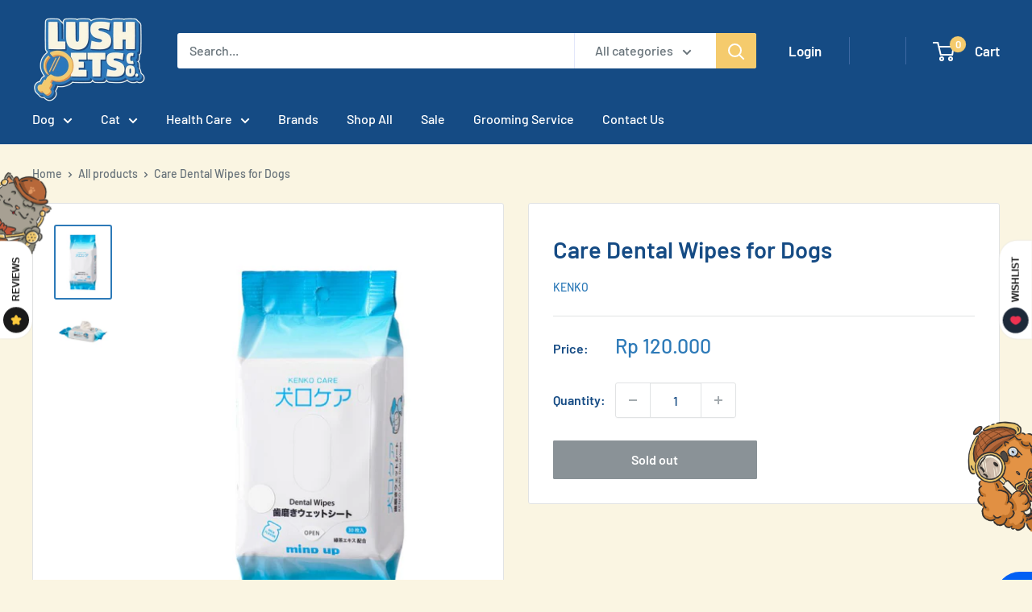

--- FILE ---
content_type: text/html; charset=utf-8
request_url: https://www.lushpetsco.com/products/kenko-dental-wipees-for-dog
body_size: 30827
content:
<!doctype html>

<html class="no-js" lang="en">
  <head>
    <meta charset="utf-8">
    <meta name="viewport" content="width=device-width, initial-scale=1.0, height=device-height, minimum-scale=1.0, maximum-scale=1.0">
    <meta name="theme-color" content="#2d7ab8"><title>Care Dental Wipes for Dogs
</title><meta name="description" content="Product Description : Kenko Care Dental Wipes is alcohol-free toothbrushing wet sheets that contains Cetylpyridinium Chloride, Green Tea Extract and milk flavor. This mesh type of toothbrushing sheets cleans teeth better also helps to remove any dirt on the teeth. Can be use for daily tooth brushing, so that your dogs "><link rel="canonical" href="https://www.lushpetsco.com/products/kenko-dental-wipees-for-dog"><link rel="shortcut icon" href="//www.lushpetsco.com/cdn/shop/files/Lush_96x96.png?v=1629767310" type="image/png"><link rel="preload" as="style" href="//www.lushpetsco.com/cdn/shop/t/15/assets/theme.css?v=74835519822473406561647999938">
    <link rel="preload" as="script" href="//www.lushpetsco.com/cdn/shop/t/15/assets/theme.js?v=125909162729330046071647999939">
    <link rel="preconnect" href="https://cdn.shopify.com">
    <link rel="preconnect" href="https://fonts.shopifycdn.com">
    <link rel="dns-prefetch" href="https://productreviews.shopifycdn.com">
    <link rel="dns-prefetch" href="https://ajax.googleapis.com">
    <link rel="dns-prefetch" href="https://maps.googleapis.com">
    <link rel="dns-prefetch" href="https://maps.gstatic.com">

    <meta property="og:type" content="product">
  <meta property="og:title" content="Care Dental Wipes for Dogs"><meta property="og:image" content="http://www.lushpetsco.com/cdn/shop/products/wipes.jpg?v=1652496318">
    <meta property="og:image:secure_url" content="https://www.lushpetsco.com/cdn/shop/products/wipes.jpg?v=1652496318">
    <meta property="og:image:width" content="600">
    <meta property="og:image:height" content="800"><meta property="product:price:amount" content="120,000">
  <meta property="product:price:currency" content="IDR"><meta property="og:description" content="Product Description : Kenko Care Dental Wipes is alcohol-free toothbrushing wet sheets that contains Cetylpyridinium Chloride, Green Tea Extract and milk flavor. This mesh type of toothbrushing sheets cleans teeth better also helps to remove any dirt on the teeth. Can be use for daily tooth brushing, so that your dogs "><meta property="og:url" content="https://www.lushpetsco.com/products/kenko-dental-wipees-for-dog">
<meta property="og:site_name" content="Lush Pets Co."><meta name="twitter:card" content="summary"><meta name="twitter:title" content="Care Dental Wipes for Dogs">
  <meta name="twitter:description" content="Product Description : Kenko Care Dental Wipes is alcohol-free toothbrushing wet sheets that contains Cetylpyridinium Chloride, Green Tea Extract and milk flavor. This mesh type of toothbrushing sheets cleans teeth better also helps to remove any dirt on the teeth. Can be use for daily tooth brushing, so that your dogs can eat deliciously with his own teeth forever. Key Benefits : Alcohol-free wipes Maintain Healthy Teeth Gums, &amp;amp; Fresher Breath Remove Debris, Plaque, &amp;amp; Tartar Can be use for daily tooth brushing Ingredients :  Water, Butylene Glycol, Dipropylene Glycol, PEG-60 Hydrogenated Castor Oil, Cetylpyridinium Chloride, Methylparaben, Propylparaben, Glycerin, Trehalose, Dipotassium Glycyrrhizate, Potassium Acesulfame, Sucralose, Sorbitol, Sodium Citrate, Citric Acid, Camellia Sinensis Leaf Extract, Fragrance Contents : 30 (sheets)Size : 150 x 200 (mm) Direction For Use : Wrap the sheet around your finger and brush your pet dog’s teeth and gums and also along the gumline.">
  <meta name="twitter:image" content="https://www.lushpetsco.com/cdn/shop/products/wipes_600x600_crop_center.jpg?v=1652496318">
    <link rel="preload" href="//www.lushpetsco.com/cdn/fonts/barlow/barlow_n6.329f582a81f63f125e63c20a5a80ae9477df68e1.woff2" as="font" type="font/woff2" crossorigin><link rel="preload" href="//www.lushpetsco.com/cdn/fonts/barlow/barlow_n5.a193a1990790eba0cc5cca569d23799830e90f07.woff2" as="font" type="font/woff2" crossorigin><style>
  @font-face {
  font-family: Barlow;
  font-weight: 600;
  font-style: normal;
  font-display: swap;
  src: url("//www.lushpetsco.com/cdn/fonts/barlow/barlow_n6.329f582a81f63f125e63c20a5a80ae9477df68e1.woff2") format("woff2"),
       url("//www.lushpetsco.com/cdn/fonts/barlow/barlow_n6.0163402e36247bcb8b02716880d0b39568412e9e.woff") format("woff");
}

  @font-face {
  font-family: Barlow;
  font-weight: 500;
  font-style: normal;
  font-display: swap;
  src: url("//www.lushpetsco.com/cdn/fonts/barlow/barlow_n5.a193a1990790eba0cc5cca569d23799830e90f07.woff2") format("woff2"),
       url("//www.lushpetsco.com/cdn/fonts/barlow/barlow_n5.ae31c82169b1dc0715609b8cc6a610b917808358.woff") format("woff");
}

@font-face {
  font-family: Barlow;
  font-weight: 600;
  font-style: normal;
  font-display: swap;
  src: url("//www.lushpetsco.com/cdn/fonts/barlow/barlow_n6.329f582a81f63f125e63c20a5a80ae9477df68e1.woff2") format("woff2"),
       url("//www.lushpetsco.com/cdn/fonts/barlow/barlow_n6.0163402e36247bcb8b02716880d0b39568412e9e.woff") format("woff");
}

@font-face {
  font-family: Barlow;
  font-weight: 600;
  font-style: italic;
  font-display: swap;
  src: url("//www.lushpetsco.com/cdn/fonts/barlow/barlow_i6.5a22bd20fb27bad4d7674cc6e666fb9c77d813bb.woff2") format("woff2"),
       url("//www.lushpetsco.com/cdn/fonts/barlow/barlow_i6.1c8787fcb59f3add01a87f21b38c7ef797e3b3a1.woff") format("woff");
}


  @font-face {
  font-family: Barlow;
  font-weight: 700;
  font-style: normal;
  font-display: swap;
  src: url("//www.lushpetsco.com/cdn/fonts/barlow/barlow_n7.691d1d11f150e857dcbc1c10ef03d825bc378d81.woff2") format("woff2"),
       url("//www.lushpetsco.com/cdn/fonts/barlow/barlow_n7.4fdbb1cb7da0e2c2f88492243ffa2b4f91924840.woff") format("woff");
}

  @font-face {
  font-family: Barlow;
  font-weight: 500;
  font-style: italic;
  font-display: swap;
  src: url("//www.lushpetsco.com/cdn/fonts/barlow/barlow_i5.714d58286997b65cd479af615cfa9bb0a117a573.woff2") format("woff2"),
       url("//www.lushpetsco.com/cdn/fonts/barlow/barlow_i5.0120f77e6447d3b5df4bbec8ad8c2d029d87fb21.woff") format("woff");
}

  @font-face {
  font-family: Barlow;
  font-weight: 700;
  font-style: italic;
  font-display: swap;
  src: url("//www.lushpetsco.com/cdn/fonts/barlow/barlow_i7.50e19d6cc2ba5146fa437a5a7443c76d5d730103.woff2") format("woff2"),
       url("//www.lushpetsco.com/cdn/fonts/barlow/barlow_i7.47e9f98f1b094d912e6fd631cc3fe93d9f40964f.woff") format("woff");
}


  :root {
    --default-text-font-size : 15px;
    --base-text-font-size    : 16px;
    --heading-font-family    : Barlow, sans-serif;
    --heading-font-weight    : 600;
    --heading-font-style     : normal;
    --text-font-family       : Barlow, sans-serif;
    --text-font-weight       : 500;
    --text-font-style        : normal;
    --text-font-bolder-weight: 600;
    --text-link-decoration   : underline;

    --text-color               : #677279;
    --text-color-rgb           : 103, 114, 121;
    --heading-color            : #154b84;
    --border-color             : #e1e3e4;
    --border-color-rgb         : 225, 227, 228;
    --form-border-color        : #d4d6d8;
    --accent-color             : #2d7ab8;
    --accent-color-rgb         : 45, 122, 184;
    --link-color               : #2d7ab8;
    --link-color-hover         : #1e517b;
    --background               : #faf5e2;
    --secondary-background     : #ffffff;
    --secondary-background-rgb : 255, 255, 255;
    --accent-background        : rgba(45, 122, 184, 0.08);

    --input-background: #ffffff;

    --error-color       : #ff0000;
    --error-background  : rgba(255, 0, 0, 0.07);
    --success-color     : #00aa00;
    --success-background: rgba(0, 170, 0, 0.11);

    --primary-button-background      : #154b84;
    --primary-button-background-rgb  : 21, 75, 132;
    --primary-button-text-color      : #ffffff;
    --secondary-button-background    : #154b84;
    --secondary-button-background-rgb: 21, 75, 132;
    --secondary-button-text-color    : #ffffff;

    --header-background      : #154b84;
    --header-text-color      : #ffffff;
    --header-light-text-color: #a3afef;
    --header-border-color    : rgba(163, 175, 239, 0.3);
    --header-accent-color    : #f5cb6d;

    --footer-background-color:    #faf5e2;
    --footer-heading-text-color:  #154b84;
    --footer-body-text-color:     #154b84;
    --footer-body-text-color-rgb: 21, 75, 132;
    --footer-accent-color:        #2d7ab8;
    --footer-accent-color-rgb:    45, 122, 184;
    --footer-border:              1px solid var(--border-color);
    
    --flickity-arrow-color: #abb1b4;--product-on-sale-accent           : #e79543;
    --product-on-sale-accent-rgb       : 231, 149, 67;
    --product-on-sale-color            : #ffffff;
    --product-in-stock-color           : #2d7ab8;
    --product-low-stock-color          : #e79543;
    --product-sold-out-color           : #8a9297;
    --product-custom-label-1-background: #e79543;
    --product-custom-label-1-color     : #ffffff;
    --product-custom-label-2-background: #2d7ab8;
    --product-custom-label-2-color     : #ffffff;
    --product-review-star-color        : #f5cb6d;

    --mobile-container-gutter : 20px;
    --desktop-container-gutter: 40px;

    /* Shopify related variables */
    --payment-terms-background-color: #faf5e2;
  }
</style>

<script>
  // IE11 does not have support for CSS variables, so we have to polyfill them
  if (!(((window || {}).CSS || {}).supports && window.CSS.supports('(--a: 0)'))) {
    const script = document.createElement('script');
    script.type = 'text/javascript';
    script.src = 'https://cdn.jsdelivr.net/npm/css-vars-ponyfill@2';
    script.onload = function() {
      cssVars({});
    };

    document.getElementsByTagName('head')[0].appendChild(script);
  }
</script>


    <script>window.performance && window.performance.mark && window.performance.mark('shopify.content_for_header.start');</script><meta name="facebook-domain-verification" content="jn43cxi9jgk7an1bwghci8y5nwhi8z">
<meta name="facebook-domain-verification" content="bunvpax5t9gzerr296808zpiso6sfe">
<meta name="google-site-verification" content="YDT4iqXQayY7ASuQalLe4P5MtY3F-c0ebLT2X9j4_Ic">
<meta name="google-site-verification" content="eNWaiMu_hY1SvNmpPD15VWb7_psoHB2V8EB1A2cLRyU">
<meta id="shopify-digital-wallet" name="shopify-digital-wallet" content="/25088950306/digital_wallets/dialog">
<link rel="alternate" type="application/json+oembed" href="https://www.lushpetsco.com/products/kenko-dental-wipees-for-dog.oembed">
<script async="async" src="/checkouts/internal/preloads.js?locale=en-ID"></script>
<script id="shopify-features" type="application/json">{"accessToken":"1222bea2d27de93cd34fbd3c476f5bf2","betas":["rich-media-storefront-analytics"],"domain":"www.lushpetsco.com","predictiveSearch":true,"shopId":25088950306,"locale":"en"}</script>
<script>var Shopify = Shopify || {};
Shopify.shop = "lushpetsco.myshopify.com";
Shopify.locale = "en";
Shopify.currency = {"active":"IDR","rate":"1.0"};
Shopify.country = "ID";
Shopify.theme = {"name":"Copy of Lush Pets \u0026 Co - V2.0 - SSDC","id":123032141858,"schema_name":"Warehouse","schema_version":"2.1.1","theme_store_id":871,"role":"main"};
Shopify.theme.handle = "null";
Shopify.theme.style = {"id":null,"handle":null};
Shopify.cdnHost = "www.lushpetsco.com/cdn";
Shopify.routes = Shopify.routes || {};
Shopify.routes.root = "/";</script>
<script type="module">!function(o){(o.Shopify=o.Shopify||{}).modules=!0}(window);</script>
<script>!function(o){function n(){var o=[];function n(){o.push(Array.prototype.slice.apply(arguments))}return n.q=o,n}var t=o.Shopify=o.Shopify||{};t.loadFeatures=n(),t.autoloadFeatures=n()}(window);</script>
<script id="shop-js-analytics" type="application/json">{"pageType":"product"}</script>
<script defer="defer" async type="module" src="//www.lushpetsco.com/cdn/shopifycloud/shop-js/modules/v2/client.init-shop-cart-sync_BdyHc3Nr.en.esm.js"></script>
<script defer="defer" async type="module" src="//www.lushpetsco.com/cdn/shopifycloud/shop-js/modules/v2/chunk.common_Daul8nwZ.esm.js"></script>
<script type="module">
  await import("//www.lushpetsco.com/cdn/shopifycloud/shop-js/modules/v2/client.init-shop-cart-sync_BdyHc3Nr.en.esm.js");
await import("//www.lushpetsco.com/cdn/shopifycloud/shop-js/modules/v2/chunk.common_Daul8nwZ.esm.js");

  window.Shopify.SignInWithShop?.initShopCartSync?.({"fedCMEnabled":true,"windoidEnabled":true});

</script>
<script>(function() {
  var isLoaded = false;
  function asyncLoad() {
    if (isLoaded) return;
    isLoaded = true;
    var urls = ["https:\/\/formbuilder.hulkapps.com\/skeletopapp.js?shop=lushpetsco.myshopify.com","https:\/\/chimpstatic.com\/mcjs-connected\/js\/users\/da64ac162ff3a597dd4213da7\/6712c699b0bb96eb1c42ec69b.js?shop=lushpetsco.myshopify.com","https:\/\/cdn.shopify.com\/s\/files\/1\/0683\/1371\/0892\/files\/splmn-shopify-prod-August-31.min.js?v=1693985059\u0026shop=lushpetsco.myshopify.com"];
    for (var i = 0; i < urls.length; i++) {
      var s = document.createElement('script');
      s.type = 'text/javascript';
      s.async = true;
      s.src = urls[i];
      var x = document.getElementsByTagName('script')[0];
      x.parentNode.insertBefore(s, x);
    }
  };
  if(window.attachEvent) {
    window.attachEvent('onload', asyncLoad);
  } else {
    window.addEventListener('load', asyncLoad, false);
  }
})();</script>
<script id="__st">var __st={"a":25088950306,"offset":25200,"reqid":"90b9f0f5-6a0c-4fe6-b3c8-0cbdd49abd33-1768972384","pageurl":"www.lushpetsco.com\/products\/kenko-dental-wipees-for-dog","u":"e9cd63f2365c","p":"product","rtyp":"product","rid":7004522709026};</script>
<script>window.ShopifyPaypalV4VisibilityTracking = true;</script>
<script id="captcha-bootstrap">!function(){'use strict';const t='contact',e='account',n='new_comment',o=[[t,t],['blogs',n],['comments',n],[t,'customer']],c=[[e,'customer_login'],[e,'guest_login'],[e,'recover_customer_password'],[e,'create_customer']],r=t=>t.map((([t,e])=>`form[action*='/${t}']:not([data-nocaptcha='true']) input[name='form_type'][value='${e}']`)).join(','),a=t=>()=>t?[...document.querySelectorAll(t)].map((t=>t.form)):[];function s(){const t=[...o],e=r(t);return a(e)}const i='password',u='form_key',d=['recaptcha-v3-token','g-recaptcha-response','h-captcha-response',i],f=()=>{try{return window.sessionStorage}catch{return}},m='__shopify_v',_=t=>t.elements[u];function p(t,e,n=!1){try{const o=window.sessionStorage,c=JSON.parse(o.getItem(e)),{data:r}=function(t){const{data:e,action:n}=t;return t[m]||n?{data:e,action:n}:{data:t,action:n}}(c);for(const[e,n]of Object.entries(r))t.elements[e]&&(t.elements[e].value=n);n&&o.removeItem(e)}catch(o){console.error('form repopulation failed',{error:o})}}const l='form_type',E='cptcha';function T(t){t.dataset[E]=!0}const w=window,h=w.document,L='Shopify',v='ce_forms',y='captcha';let A=!1;((t,e)=>{const n=(g='f06e6c50-85a8-45c8-87d0-21a2b65856fe',I='https://cdn.shopify.com/shopifycloud/storefront-forms-hcaptcha/ce_storefront_forms_captcha_hcaptcha.v1.5.2.iife.js',D={infoText:'Protected by hCaptcha',privacyText:'Privacy',termsText:'Terms'},(t,e,n)=>{const o=w[L][v],c=o.bindForm;if(c)return c(t,g,e,D).then(n);var r;o.q.push([[t,g,e,D],n]),r=I,A||(h.body.append(Object.assign(h.createElement('script'),{id:'captcha-provider',async:!0,src:r})),A=!0)});var g,I,D;w[L]=w[L]||{},w[L][v]=w[L][v]||{},w[L][v].q=[],w[L][y]=w[L][y]||{},w[L][y].protect=function(t,e){n(t,void 0,e),T(t)},Object.freeze(w[L][y]),function(t,e,n,w,h,L){const[v,y,A,g]=function(t,e,n){const i=e?o:[],u=t?c:[],d=[...i,...u],f=r(d),m=r(i),_=r(d.filter((([t,e])=>n.includes(e))));return[a(f),a(m),a(_),s()]}(w,h,L),I=t=>{const e=t.target;return e instanceof HTMLFormElement?e:e&&e.form},D=t=>v().includes(t);t.addEventListener('submit',(t=>{const e=I(t);if(!e)return;const n=D(e)&&!e.dataset.hcaptchaBound&&!e.dataset.recaptchaBound,o=_(e),c=g().includes(e)&&(!o||!o.value);(n||c)&&t.preventDefault(),c&&!n&&(function(t){try{if(!f())return;!function(t){const e=f();if(!e)return;const n=_(t);if(!n)return;const o=n.value;o&&e.removeItem(o)}(t);const e=Array.from(Array(32),(()=>Math.random().toString(36)[2])).join('');!function(t,e){_(t)||t.append(Object.assign(document.createElement('input'),{type:'hidden',name:u})),t.elements[u].value=e}(t,e),function(t,e){const n=f();if(!n)return;const o=[...t.querySelectorAll(`input[type='${i}']`)].map((({name:t})=>t)),c=[...d,...o],r={};for(const[a,s]of new FormData(t).entries())c.includes(a)||(r[a]=s);n.setItem(e,JSON.stringify({[m]:1,action:t.action,data:r}))}(t,e)}catch(e){console.error('failed to persist form',e)}}(e),e.submit())}));const S=(t,e)=>{t&&!t.dataset[E]&&(n(t,e.some((e=>e===t))),T(t))};for(const o of['focusin','change'])t.addEventListener(o,(t=>{const e=I(t);D(e)&&S(e,y())}));const B=e.get('form_key'),M=e.get(l),P=B&&M;t.addEventListener('DOMContentLoaded',(()=>{const t=y();if(P)for(const e of t)e.elements[l].value===M&&p(e,B);[...new Set([...A(),...v().filter((t=>'true'===t.dataset.shopifyCaptcha))])].forEach((e=>S(e,t)))}))}(h,new URLSearchParams(w.location.search),n,t,e,['guest_login'])})(!0,!0)}();</script>
<script integrity="sha256-4kQ18oKyAcykRKYeNunJcIwy7WH5gtpwJnB7kiuLZ1E=" data-source-attribution="shopify.loadfeatures" defer="defer" src="//www.lushpetsco.com/cdn/shopifycloud/storefront/assets/storefront/load_feature-a0a9edcb.js" crossorigin="anonymous"></script>
<script data-source-attribution="shopify.dynamic_checkout.dynamic.init">var Shopify=Shopify||{};Shopify.PaymentButton=Shopify.PaymentButton||{isStorefrontPortableWallets:!0,init:function(){window.Shopify.PaymentButton.init=function(){};var t=document.createElement("script");t.src="https://www.lushpetsco.com/cdn/shopifycloud/portable-wallets/latest/portable-wallets.en.js",t.type="module",document.head.appendChild(t)}};
</script>
<script data-source-attribution="shopify.dynamic_checkout.buyer_consent">
  function portableWalletsHideBuyerConsent(e){var t=document.getElementById("shopify-buyer-consent"),n=document.getElementById("shopify-subscription-policy-button");t&&n&&(t.classList.add("hidden"),t.setAttribute("aria-hidden","true"),n.removeEventListener("click",e))}function portableWalletsShowBuyerConsent(e){var t=document.getElementById("shopify-buyer-consent"),n=document.getElementById("shopify-subscription-policy-button");t&&n&&(t.classList.remove("hidden"),t.removeAttribute("aria-hidden"),n.addEventListener("click",e))}window.Shopify?.PaymentButton&&(window.Shopify.PaymentButton.hideBuyerConsent=portableWalletsHideBuyerConsent,window.Shopify.PaymentButton.showBuyerConsent=portableWalletsShowBuyerConsent);
</script>
<script data-source-attribution="shopify.dynamic_checkout.cart.bootstrap">document.addEventListener("DOMContentLoaded",(function(){function t(){return document.querySelector("shopify-accelerated-checkout-cart, shopify-accelerated-checkout")}if(t())Shopify.PaymentButton.init();else{new MutationObserver((function(e,n){t()&&(Shopify.PaymentButton.init(),n.disconnect())})).observe(document.body,{childList:!0,subtree:!0})}}));
</script>
<link id="shopify-accelerated-checkout-styles" rel="stylesheet" media="screen" href="https://www.lushpetsco.com/cdn/shopifycloud/portable-wallets/latest/accelerated-checkout-backwards-compat.css" crossorigin="anonymous">
<style id="shopify-accelerated-checkout-cart">
        #shopify-buyer-consent {
  margin-top: 1em;
  display: inline-block;
  width: 100%;
}

#shopify-buyer-consent.hidden {
  display: none;
}

#shopify-subscription-policy-button {
  background: none;
  border: none;
  padding: 0;
  text-decoration: underline;
  font-size: inherit;
  cursor: pointer;
}

#shopify-subscription-policy-button::before {
  box-shadow: none;
}

      </style>

<script>window.performance && window.performance.mark && window.performance.mark('shopify.content_for_header.end');</script>

    <link rel="stylesheet" href="//www.lushpetsco.com/cdn/shop/t/15/assets/theme.css?v=74835519822473406561647999938">
    <link rel="stylesheet" href="//www.lushpetsco.com/cdn/shop/t/15/assets/custom.css?v=177565894198619805421647999935">

    
  <script type="application/ld+json">
  {
    "@context": "http://schema.org",
    "@type": "Product",
    "offers": [{
          "@type": "Offer",
          "name": "Default Title",
          "availability":"https://schema.org/OutOfStock",
          "price": 120000.0,
          "priceCurrency": "IDR",
          "priceValidUntil": "2026-01-31","sku": "4947651908032","url": "/products/kenko-dental-wipees-for-dog?variant=40418692694050"
        }
],
      "gtin13": "4947651908032",
      "productId": "4947651908032",
    "brand": {
      "name": "Kenko"
    },
    "name": "Care Dental Wipes for Dogs",
    "description": "Product Description :\n\nKenko Care Dental Wipes is alcohol-free toothbrushing wet sheets that contains Cetylpyridinium Chloride, Green Tea Extract and milk flavor. This mesh type of toothbrushing sheets cleans teeth better also helps to remove any dirt on the teeth. Can be use for daily tooth brushing, so that your dogs can eat deliciously with his own teeth forever.\nKey Benefits :\n\nAlcohol-free wipes\nMaintain Healthy Teeth Gums, \u0026amp; Fresher Breath\nRemove Debris, Plaque, \u0026amp; Tartar\nCan be use for daily tooth brushing\n\n\nIngredients : \nWater, Butylene Glycol, Dipropylene Glycol, PEG-60 Hydrogenated Castor Oil, Cetylpyridinium Chloride, Methylparaben, Propylparaben, Glycerin, Trehalose, Dipotassium Glycyrrhizate, Potassium Acesulfame, Sucralose, Sorbitol, Sodium Citrate, Citric Acid, Camellia Sinensis Leaf Extract, Fragrance\nContents : 30 (sheets)Size : 150 x 200 (mm)\nDirection For Use :\n\nWrap the sheet around your finger and brush your pet dog’s teeth and gums and also along the gumline.\nGently brush on gum and avoid excessive force.\nRemember to seal the sheet lid firmly to prevent the sheet from drying out.\n\n",
    "category": "Pet Supplies",
    "url": "/products/kenko-dental-wipees-for-dog",
    "sku": "4947651908032",
    "image": {
      "@type": "ImageObject",
      "url": "https://www.lushpetsco.com/cdn/shop/products/wipes_1024x.jpg?v=1652496318",
      "image": "https://www.lushpetsco.com/cdn/shop/products/wipes_1024x.jpg?v=1652496318",
      "name": "Care Dental Wipes for Dogs",
      "width": "1024",
      "height": "1024"
    }
  }
  </script>



  <script type="application/ld+json">
  {
    "@context": "http://schema.org",
    "@type": "BreadcrumbList",
  "itemListElement": [{
      "@type": "ListItem",
      "position": 1,
      "name": "Home",
      "item": "https://www.lushpetsco.com"
    },{
          "@type": "ListItem",
          "position": 2,
          "name": "Care Dental Wipes for Dogs",
          "item": "https://www.lushpetsco.com/products/kenko-dental-wipees-for-dog"
        }]
  }
  </script>


    <script>
      // This allows to expose several variables to the global scope, to be used in scripts
      window.theme = {
        pageType: "product",
        cartCount: 0,
        moneyFormat: "Rp {{amount_no_decimals}}",
        moneyWithCurrencyFormat: "Rp {{amount_no_decimals}}",
        showDiscount: true,
        discountMode: "percentage",
        searchMode: "product",
        searchUnavailableProducts: "last",
        cartType: "drawer"
      };

      window.routes = {
        rootUrl: "\/",
        rootUrlWithoutSlash: '',
        cartUrl: "\/cart",
        cartAddUrl: "\/cart\/add",
        cartChangeUrl: "\/cart\/change",
        searchUrl: "\/search",
        productRecommendationsUrl: "\/recommendations\/products"
      };

      window.languages = {
        productRegularPrice: "Regular price",
        productSalePrice: "Sale price",
        collectionOnSaleLabel: "Save {{savings}}",
        productFormUnavailable: "Unavailable",
        productFormAddToCart: "Add to cart",
        productFormSoldOut: "Sold out",
        productAdded: "Product has been added to your cart",
        productAddedShort: "Added!",
        shippingEstimatorNoResults: "No shipping could be found for your address.",
        shippingEstimatorOneResult: "There is one shipping rate for your address:",
        shippingEstimatorMultipleResults: "There are {{count}} shipping rates for your address:",
        shippingEstimatorErrors: "There are some errors:"
      };

      window.lazySizesConfig = {
        loadHidden: false,
        hFac: 0.8,
        expFactor: 3,
        customMedia: {
          '--phone': '(max-width: 640px)',
          '--tablet': '(min-width: 641px) and (max-width: 1023px)',
          '--lap': '(min-width: 1024px)'
        }
      };

      document.documentElement.className = document.documentElement.className.replace('no-js', 'js');
    </script>
    <script src="https://ajax.googleapis.com/ajax/libs/jquery/3.4.1/jquery.min.js"></script>
    <script src="https://polyfill-fastly.net/v3/polyfill.min.js?unknown=polyfill&features=fetch,Element.prototype.closest,Element.prototype.remove,Element.prototype.classList,Array.prototype.includes,Array.prototype.fill,Object.assign,CustomEvent,IntersectionObserver,IntersectionObserverEntry" defer></script><script src="//www.lushpetsco.com/cdn/shop/t/15/assets/theme.js?v=125909162729330046071647999939" defer></script>
    <script src="//www.lushpetsco.com/cdn/shop/t/15/assets/custom.js?v=163019647198746611051647999936" defer></script><script>
        (function () {
          window.onpageshow = function() {
            // We force re-freshing the cart content onpageshow, as most browsers will serve a cache copy when hitting the
            // back button, which cause staled data
            document.documentElement.dispatchEvent(new CustomEvent('cart:refresh', {
              bubbles: true,
              detail: {scrollToTop: false}
            }));
          };
        })();
      </script><link href="https://monorail-edge.shopifysvc.com" rel="dns-prefetch">
<script>(function(){if ("sendBeacon" in navigator && "performance" in window) {try {var session_token_from_headers = performance.getEntriesByType('navigation')[0].serverTiming.find(x => x.name == '_s').description;} catch {var session_token_from_headers = undefined;}var session_cookie_matches = document.cookie.match(/_shopify_s=([^;]*)/);var session_token_from_cookie = session_cookie_matches && session_cookie_matches.length === 2 ? session_cookie_matches[1] : "";var session_token = session_token_from_headers || session_token_from_cookie || "";function handle_abandonment_event(e) {var entries = performance.getEntries().filter(function(entry) {return /monorail-edge.shopifysvc.com/.test(entry.name);});if (!window.abandonment_tracked && entries.length === 0) {window.abandonment_tracked = true;var currentMs = Date.now();var navigation_start = performance.timing.navigationStart;var payload = {shop_id: 25088950306,url: window.location.href,navigation_start,duration: currentMs - navigation_start,session_token,page_type: "product"};window.navigator.sendBeacon("https://monorail-edge.shopifysvc.com/v1/produce", JSON.stringify({schema_id: "online_store_buyer_site_abandonment/1.1",payload: payload,metadata: {event_created_at_ms: currentMs,event_sent_at_ms: currentMs}}));}}window.addEventListener('pagehide', handle_abandonment_event);}}());</script>
<script id="web-pixels-manager-setup">(function e(e,d,r,n,o){if(void 0===o&&(o={}),!Boolean(null===(a=null===(i=window.Shopify)||void 0===i?void 0:i.analytics)||void 0===a?void 0:a.replayQueue)){var i,a;window.Shopify=window.Shopify||{};var t=window.Shopify;t.analytics=t.analytics||{};var s=t.analytics;s.replayQueue=[],s.publish=function(e,d,r){return s.replayQueue.push([e,d,r]),!0};try{self.performance.mark("wpm:start")}catch(e){}var l=function(){var e={modern:/Edge?\/(1{2}[4-9]|1[2-9]\d|[2-9]\d{2}|\d{4,})\.\d+(\.\d+|)|Firefox\/(1{2}[4-9]|1[2-9]\d|[2-9]\d{2}|\d{4,})\.\d+(\.\d+|)|Chrom(ium|e)\/(9{2}|\d{3,})\.\d+(\.\d+|)|(Maci|X1{2}).+ Version\/(15\.\d+|(1[6-9]|[2-9]\d|\d{3,})\.\d+)([,.]\d+|)( \(\w+\)|)( Mobile\/\w+|) Safari\/|Chrome.+OPR\/(9{2}|\d{3,})\.\d+\.\d+|(CPU[ +]OS|iPhone[ +]OS|CPU[ +]iPhone|CPU IPhone OS|CPU iPad OS)[ +]+(15[._]\d+|(1[6-9]|[2-9]\d|\d{3,})[._]\d+)([._]\d+|)|Android:?[ /-](13[3-9]|1[4-9]\d|[2-9]\d{2}|\d{4,})(\.\d+|)(\.\d+|)|Android.+Firefox\/(13[5-9]|1[4-9]\d|[2-9]\d{2}|\d{4,})\.\d+(\.\d+|)|Android.+Chrom(ium|e)\/(13[3-9]|1[4-9]\d|[2-9]\d{2}|\d{4,})\.\d+(\.\d+|)|SamsungBrowser\/([2-9]\d|\d{3,})\.\d+/,legacy:/Edge?\/(1[6-9]|[2-9]\d|\d{3,})\.\d+(\.\d+|)|Firefox\/(5[4-9]|[6-9]\d|\d{3,})\.\d+(\.\d+|)|Chrom(ium|e)\/(5[1-9]|[6-9]\d|\d{3,})\.\d+(\.\d+|)([\d.]+$|.*Safari\/(?![\d.]+ Edge\/[\d.]+$))|(Maci|X1{2}).+ Version\/(10\.\d+|(1[1-9]|[2-9]\d|\d{3,})\.\d+)([,.]\d+|)( \(\w+\)|)( Mobile\/\w+|) Safari\/|Chrome.+OPR\/(3[89]|[4-9]\d|\d{3,})\.\d+\.\d+|(CPU[ +]OS|iPhone[ +]OS|CPU[ +]iPhone|CPU IPhone OS|CPU iPad OS)[ +]+(10[._]\d+|(1[1-9]|[2-9]\d|\d{3,})[._]\d+)([._]\d+|)|Android:?[ /-](13[3-9]|1[4-9]\d|[2-9]\d{2}|\d{4,})(\.\d+|)(\.\d+|)|Mobile Safari.+OPR\/([89]\d|\d{3,})\.\d+\.\d+|Android.+Firefox\/(13[5-9]|1[4-9]\d|[2-9]\d{2}|\d{4,})\.\d+(\.\d+|)|Android.+Chrom(ium|e)\/(13[3-9]|1[4-9]\d|[2-9]\d{2}|\d{4,})\.\d+(\.\d+|)|Android.+(UC? ?Browser|UCWEB|U3)[ /]?(15\.([5-9]|\d{2,})|(1[6-9]|[2-9]\d|\d{3,})\.\d+)\.\d+|SamsungBrowser\/(5\.\d+|([6-9]|\d{2,})\.\d+)|Android.+MQ{2}Browser\/(14(\.(9|\d{2,})|)|(1[5-9]|[2-9]\d|\d{3,})(\.\d+|))(\.\d+|)|K[Aa][Ii]OS\/(3\.\d+|([4-9]|\d{2,})\.\d+)(\.\d+|)/},d=e.modern,r=e.legacy,n=navigator.userAgent;return n.match(d)?"modern":n.match(r)?"legacy":"unknown"}(),u="modern"===l?"modern":"legacy",c=(null!=n?n:{modern:"",legacy:""})[u],f=function(e){return[e.baseUrl,"/wpm","/b",e.hashVersion,"modern"===e.buildTarget?"m":"l",".js"].join("")}({baseUrl:d,hashVersion:r,buildTarget:u}),m=function(e){var d=e.version,r=e.bundleTarget,n=e.surface,o=e.pageUrl,i=e.monorailEndpoint;return{emit:function(e){var a=e.status,t=e.errorMsg,s=(new Date).getTime(),l=JSON.stringify({metadata:{event_sent_at_ms:s},events:[{schema_id:"web_pixels_manager_load/3.1",payload:{version:d,bundle_target:r,page_url:o,status:a,surface:n,error_msg:t},metadata:{event_created_at_ms:s}}]});if(!i)return console&&console.warn&&console.warn("[Web Pixels Manager] No Monorail endpoint provided, skipping logging."),!1;try{return self.navigator.sendBeacon.bind(self.navigator)(i,l)}catch(e){}var u=new XMLHttpRequest;try{return u.open("POST",i,!0),u.setRequestHeader("Content-Type","text/plain"),u.send(l),!0}catch(e){return console&&console.warn&&console.warn("[Web Pixels Manager] Got an unhandled error while logging to Monorail."),!1}}}}({version:r,bundleTarget:l,surface:e.surface,pageUrl:self.location.href,monorailEndpoint:e.monorailEndpoint});try{o.browserTarget=l,function(e){var d=e.src,r=e.async,n=void 0===r||r,o=e.onload,i=e.onerror,a=e.sri,t=e.scriptDataAttributes,s=void 0===t?{}:t,l=document.createElement("script"),u=document.querySelector("head"),c=document.querySelector("body");if(l.async=n,l.src=d,a&&(l.integrity=a,l.crossOrigin="anonymous"),s)for(var f in s)if(Object.prototype.hasOwnProperty.call(s,f))try{l.dataset[f]=s[f]}catch(e){}if(o&&l.addEventListener("load",o),i&&l.addEventListener("error",i),u)u.appendChild(l);else{if(!c)throw new Error("Did not find a head or body element to append the script");c.appendChild(l)}}({src:f,async:!0,onload:function(){if(!function(){var e,d;return Boolean(null===(d=null===(e=window.Shopify)||void 0===e?void 0:e.analytics)||void 0===d?void 0:d.initialized)}()){var d=window.webPixelsManager.init(e)||void 0;if(d){var r=window.Shopify.analytics;r.replayQueue.forEach((function(e){var r=e[0],n=e[1],o=e[2];d.publishCustomEvent(r,n,o)})),r.replayQueue=[],r.publish=d.publishCustomEvent,r.visitor=d.visitor,r.initialized=!0}}},onerror:function(){return m.emit({status:"failed",errorMsg:"".concat(f," has failed to load")})},sri:function(e){var d=/^sha384-[A-Za-z0-9+/=]+$/;return"string"==typeof e&&d.test(e)}(c)?c:"",scriptDataAttributes:o}),m.emit({status:"loading"})}catch(e){m.emit({status:"failed",errorMsg:(null==e?void 0:e.message)||"Unknown error"})}}})({shopId: 25088950306,storefrontBaseUrl: "https://www.lushpetsco.com",extensionsBaseUrl: "https://extensions.shopifycdn.com/cdn/shopifycloud/web-pixels-manager",monorailEndpoint: "https://monorail-edge.shopifysvc.com/unstable/produce_batch",surface: "storefront-renderer",enabledBetaFlags: ["2dca8a86"],webPixelsConfigList: [{"id":"670302485","configuration":"{\"config\":\"{\\\"pixel_id\\\":\\\"GT-5DH8RNZ\\\",\\\"target_country\\\":\\\"ID\\\",\\\"gtag_events\\\":[{\\\"type\\\":\\\"purchase\\\",\\\"action_label\\\":\\\"MC-5ZCBEPXCB6\\\"},{\\\"type\\\":\\\"page_view\\\",\\\"action_label\\\":\\\"MC-5ZCBEPXCB6\\\"},{\\\"type\\\":\\\"view_item\\\",\\\"action_label\\\":\\\"MC-5ZCBEPXCB6\\\"}],\\\"enable_monitoring_mode\\\":false}\"}","eventPayloadVersion":"v1","runtimeContext":"OPEN","scriptVersion":"b2a88bafab3e21179ed38636efcd8a93","type":"APP","apiClientId":1780363,"privacyPurposes":[],"dataSharingAdjustments":{"protectedCustomerApprovalScopes":["read_customer_address","read_customer_email","read_customer_name","read_customer_personal_data","read_customer_phone"]}},{"id":"310903061","configuration":"{\"pixel_id\":\"1159608367883484\",\"pixel_type\":\"facebook_pixel\",\"metaapp_system_user_token\":\"-\"}","eventPayloadVersion":"v1","runtimeContext":"OPEN","scriptVersion":"ca16bc87fe92b6042fbaa3acc2fbdaa6","type":"APP","apiClientId":2329312,"privacyPurposes":["ANALYTICS","MARKETING","SALE_OF_DATA"],"dataSharingAdjustments":{"protectedCustomerApprovalScopes":["read_customer_address","read_customer_email","read_customer_name","read_customer_personal_data","read_customer_phone"]}},{"id":"117408021","eventPayloadVersion":"v1","runtimeContext":"LAX","scriptVersion":"1","type":"CUSTOM","privacyPurposes":["ANALYTICS"],"name":"Google Analytics tag (migrated)"},{"id":"shopify-app-pixel","configuration":"{}","eventPayloadVersion":"v1","runtimeContext":"STRICT","scriptVersion":"0450","apiClientId":"shopify-pixel","type":"APP","privacyPurposes":["ANALYTICS","MARKETING"]},{"id":"shopify-custom-pixel","eventPayloadVersion":"v1","runtimeContext":"LAX","scriptVersion":"0450","apiClientId":"shopify-pixel","type":"CUSTOM","privacyPurposes":["ANALYTICS","MARKETING"]}],isMerchantRequest: false,initData: {"shop":{"name":"Lush Pets Co.","paymentSettings":{"currencyCode":"IDR"},"myshopifyDomain":"lushpetsco.myshopify.com","countryCode":"ID","storefrontUrl":"https:\/\/www.lushpetsco.com"},"customer":null,"cart":null,"checkout":null,"productVariants":[{"price":{"amount":120000.0,"currencyCode":"IDR"},"product":{"title":"Care Dental Wipes for Dogs","vendor":"Kenko","id":"7004522709026","untranslatedTitle":"Care Dental Wipes for Dogs","url":"\/products\/kenko-dental-wipees-for-dog","type":"Pet Supplies"},"id":"40418692694050","image":{"src":"\/\/www.lushpetsco.com\/cdn\/shop\/products\/wipes.jpg?v=1652496318"},"sku":"4947651908032","title":"Default Title","untranslatedTitle":"Default Title"}],"purchasingCompany":null},},"https://www.lushpetsco.com/cdn","fcfee988w5aeb613cpc8e4bc33m6693e112",{"modern":"","legacy":""},{"shopId":"25088950306","storefrontBaseUrl":"https:\/\/www.lushpetsco.com","extensionBaseUrl":"https:\/\/extensions.shopifycdn.com\/cdn\/shopifycloud\/web-pixels-manager","surface":"storefront-renderer","enabledBetaFlags":"[\"2dca8a86\"]","isMerchantRequest":"false","hashVersion":"fcfee988w5aeb613cpc8e4bc33m6693e112","publish":"custom","events":"[[\"page_viewed\",{}],[\"product_viewed\",{\"productVariant\":{\"price\":{\"amount\":120000.0,\"currencyCode\":\"IDR\"},\"product\":{\"title\":\"Care Dental Wipes for Dogs\",\"vendor\":\"Kenko\",\"id\":\"7004522709026\",\"untranslatedTitle\":\"Care Dental Wipes for Dogs\",\"url\":\"\/products\/kenko-dental-wipees-for-dog\",\"type\":\"Pet Supplies\"},\"id\":\"40418692694050\",\"image\":{\"src\":\"\/\/www.lushpetsco.com\/cdn\/shop\/products\/wipes.jpg?v=1652496318\"},\"sku\":\"4947651908032\",\"title\":\"Default Title\",\"untranslatedTitle\":\"Default Title\"}}]]"});</script><script>
  window.ShopifyAnalytics = window.ShopifyAnalytics || {};
  window.ShopifyAnalytics.meta = window.ShopifyAnalytics.meta || {};
  window.ShopifyAnalytics.meta.currency = 'IDR';
  var meta = {"product":{"id":7004522709026,"gid":"gid:\/\/shopify\/Product\/7004522709026","vendor":"Kenko","type":"Pet Supplies","handle":"kenko-dental-wipees-for-dog","variants":[{"id":40418692694050,"price":12000000,"name":"Care Dental Wipes for Dogs","public_title":null,"sku":"4947651908032"}],"remote":false},"page":{"pageType":"product","resourceType":"product","resourceId":7004522709026,"requestId":"90b9f0f5-6a0c-4fe6-b3c8-0cbdd49abd33-1768972384"}};
  for (var attr in meta) {
    window.ShopifyAnalytics.meta[attr] = meta[attr];
  }
</script>
<script class="analytics">
  (function () {
    var customDocumentWrite = function(content) {
      var jquery = null;

      if (window.jQuery) {
        jquery = window.jQuery;
      } else if (window.Checkout && window.Checkout.$) {
        jquery = window.Checkout.$;
      }

      if (jquery) {
        jquery('body').append(content);
      }
    };

    var hasLoggedConversion = function(token) {
      if (token) {
        return document.cookie.indexOf('loggedConversion=' + token) !== -1;
      }
      return false;
    }

    var setCookieIfConversion = function(token) {
      if (token) {
        var twoMonthsFromNow = new Date(Date.now());
        twoMonthsFromNow.setMonth(twoMonthsFromNow.getMonth() + 2);

        document.cookie = 'loggedConversion=' + token + '; expires=' + twoMonthsFromNow;
      }
    }

    var trekkie = window.ShopifyAnalytics.lib = window.trekkie = window.trekkie || [];
    if (trekkie.integrations) {
      return;
    }
    trekkie.methods = [
      'identify',
      'page',
      'ready',
      'track',
      'trackForm',
      'trackLink'
    ];
    trekkie.factory = function(method) {
      return function() {
        var args = Array.prototype.slice.call(arguments);
        args.unshift(method);
        trekkie.push(args);
        return trekkie;
      };
    };
    for (var i = 0; i < trekkie.methods.length; i++) {
      var key = trekkie.methods[i];
      trekkie[key] = trekkie.factory(key);
    }
    trekkie.load = function(config) {
      trekkie.config = config || {};
      trekkie.config.initialDocumentCookie = document.cookie;
      var first = document.getElementsByTagName('script')[0];
      var script = document.createElement('script');
      script.type = 'text/javascript';
      script.onerror = function(e) {
        var scriptFallback = document.createElement('script');
        scriptFallback.type = 'text/javascript';
        scriptFallback.onerror = function(error) {
                var Monorail = {
      produce: function produce(monorailDomain, schemaId, payload) {
        var currentMs = new Date().getTime();
        var event = {
          schema_id: schemaId,
          payload: payload,
          metadata: {
            event_created_at_ms: currentMs,
            event_sent_at_ms: currentMs
          }
        };
        return Monorail.sendRequest("https://" + monorailDomain + "/v1/produce", JSON.stringify(event));
      },
      sendRequest: function sendRequest(endpointUrl, payload) {
        // Try the sendBeacon API
        if (window && window.navigator && typeof window.navigator.sendBeacon === 'function' && typeof window.Blob === 'function' && !Monorail.isIos12()) {
          var blobData = new window.Blob([payload], {
            type: 'text/plain'
          });

          if (window.navigator.sendBeacon(endpointUrl, blobData)) {
            return true;
          } // sendBeacon was not successful

        } // XHR beacon

        var xhr = new XMLHttpRequest();

        try {
          xhr.open('POST', endpointUrl);
          xhr.setRequestHeader('Content-Type', 'text/plain');
          xhr.send(payload);
        } catch (e) {
          console.log(e);
        }

        return false;
      },
      isIos12: function isIos12() {
        return window.navigator.userAgent.lastIndexOf('iPhone; CPU iPhone OS 12_') !== -1 || window.navigator.userAgent.lastIndexOf('iPad; CPU OS 12_') !== -1;
      }
    };
    Monorail.produce('monorail-edge.shopifysvc.com',
      'trekkie_storefront_load_errors/1.1',
      {shop_id: 25088950306,
      theme_id: 123032141858,
      app_name: "storefront",
      context_url: window.location.href,
      source_url: "//www.lushpetsco.com/cdn/s/trekkie.storefront.cd680fe47e6c39ca5d5df5f0a32d569bc48c0f27.min.js"});

        };
        scriptFallback.async = true;
        scriptFallback.src = '//www.lushpetsco.com/cdn/s/trekkie.storefront.cd680fe47e6c39ca5d5df5f0a32d569bc48c0f27.min.js';
        first.parentNode.insertBefore(scriptFallback, first);
      };
      script.async = true;
      script.src = '//www.lushpetsco.com/cdn/s/trekkie.storefront.cd680fe47e6c39ca5d5df5f0a32d569bc48c0f27.min.js';
      first.parentNode.insertBefore(script, first);
    };
    trekkie.load(
      {"Trekkie":{"appName":"storefront","development":false,"defaultAttributes":{"shopId":25088950306,"isMerchantRequest":null,"themeId":123032141858,"themeCityHash":"104378257630140981","contentLanguage":"en","currency":"IDR","eventMetadataId":"7be23ee3-c6c8-4d07-82d1-4b192818d150"},"isServerSideCookieWritingEnabled":true,"monorailRegion":"shop_domain","enabledBetaFlags":["65f19447"]},"Session Attribution":{},"S2S":{"facebookCapiEnabled":true,"source":"trekkie-storefront-renderer","apiClientId":580111}}
    );

    var loaded = false;
    trekkie.ready(function() {
      if (loaded) return;
      loaded = true;

      window.ShopifyAnalytics.lib = window.trekkie;

      var originalDocumentWrite = document.write;
      document.write = customDocumentWrite;
      try { window.ShopifyAnalytics.merchantGoogleAnalytics.call(this); } catch(error) {};
      document.write = originalDocumentWrite;

      window.ShopifyAnalytics.lib.page(null,{"pageType":"product","resourceType":"product","resourceId":7004522709026,"requestId":"90b9f0f5-6a0c-4fe6-b3c8-0cbdd49abd33-1768972384","shopifyEmitted":true});

      var match = window.location.pathname.match(/checkouts\/(.+)\/(thank_you|post_purchase)/)
      var token = match? match[1]: undefined;
      if (!hasLoggedConversion(token)) {
        setCookieIfConversion(token);
        window.ShopifyAnalytics.lib.track("Viewed Product",{"currency":"IDR","variantId":40418692694050,"productId":7004522709026,"productGid":"gid:\/\/shopify\/Product\/7004522709026","name":"Care Dental Wipes for Dogs","price":"120000.00","sku":"4947651908032","brand":"Kenko","variant":null,"category":"Pet Supplies","nonInteraction":true,"remote":false},undefined,undefined,{"shopifyEmitted":true});
      window.ShopifyAnalytics.lib.track("monorail:\/\/trekkie_storefront_viewed_product\/1.1",{"currency":"IDR","variantId":40418692694050,"productId":7004522709026,"productGid":"gid:\/\/shopify\/Product\/7004522709026","name":"Care Dental Wipes for Dogs","price":"120000.00","sku":"4947651908032","brand":"Kenko","variant":null,"category":"Pet Supplies","nonInteraction":true,"remote":false,"referer":"https:\/\/www.lushpetsco.com\/products\/kenko-dental-wipees-for-dog"});
      }
    });


        var eventsListenerScript = document.createElement('script');
        eventsListenerScript.async = true;
        eventsListenerScript.src = "//www.lushpetsco.com/cdn/shopifycloud/storefront/assets/shop_events_listener-3da45d37.js";
        document.getElementsByTagName('head')[0].appendChild(eventsListenerScript);

})();</script>
  <script>
  if (!window.ga || (window.ga && typeof window.ga !== 'function')) {
    window.ga = function ga() {
      (window.ga.q = window.ga.q || []).push(arguments);
      if (window.Shopify && window.Shopify.analytics && typeof window.Shopify.analytics.publish === 'function') {
        window.Shopify.analytics.publish("ga_stub_called", {}, {sendTo: "google_osp_migration"});
      }
      console.error("Shopify's Google Analytics stub called with:", Array.from(arguments), "\nSee https://help.shopify.com/manual/promoting-marketing/pixels/pixel-migration#google for more information.");
    };
    if (window.Shopify && window.Shopify.analytics && typeof window.Shopify.analytics.publish === 'function') {
      window.Shopify.analytics.publish("ga_stub_initialized", {}, {sendTo: "google_osp_migration"});
    }
  }
</script>
<script
  defer
  src="https://www.lushpetsco.com/cdn/shopifycloud/perf-kit/shopify-perf-kit-3.0.4.min.js"
  data-application="storefront-renderer"
  data-shop-id="25088950306"
  data-render-region="gcp-us-central1"
  data-page-type="product"
  data-theme-instance-id="123032141858"
  data-theme-name="Warehouse"
  data-theme-version="2.1.1"
  data-monorail-region="shop_domain"
  data-resource-timing-sampling-rate="10"
  data-shs="true"
  data-shs-beacon="true"
  data-shs-export-with-fetch="true"
  data-shs-logs-sample-rate="1"
  data-shs-beacon-endpoint="https://www.lushpetsco.com/api/collect"
></script>
</head>

  <body class="warehouse--v1 features--animate-zoom template-product " data-instant-intensity="viewport">

            
              


            
    <a href="#main" class="visually-hidden skip-to-content">Skip to content</a>
    <span class="loading-bar"></span>

    <div id="shopify-section-announcement-bar" class="shopify-section"></div>
<div id="shopify-section-popups" class="shopify-section"><div data-section-id="popups" data-section-type="popups"></div>

</div>
<div id="shopify-section-header" class="shopify-section shopify-section__header"><section data-section-id="header" data-section-type="header" data-section-settings='{
  "navigationLayout": "inline",
  "desktopOpenTrigger": "hover",
  "useStickyHeader": true
}'>
  <header class="header header--inline " role="banner">
    <div class="container">
      <div class="header__inner"><nav class="header__mobile-nav hidden-lap-and-up">
            <button class="header__mobile-nav-toggle icon-state touch-area" data-action="toggle-menu" aria-expanded="false" aria-haspopup="true" aria-controls="mobile-menu" aria-label="Open menu">
              <span class="icon-state__primary"><svg focusable="false" class="icon icon--hamburger-mobile" viewBox="0 0 20 16" role="presentation">
      <path d="M0 14h20v2H0v-2zM0 0h20v2H0V0zm0 7h20v2H0V7z" fill="currentColor" fill-rule="evenodd"></path>
    </svg></span>
              <span class="icon-state__secondary"><svg focusable="false" class="icon icon--close" viewBox="0 0 19 19" role="presentation">
      <path d="M9.1923882 8.39339828l7.7781745-7.7781746 1.4142136 1.41421357-7.7781746 7.77817459 7.7781746 7.77817456L16.9705627 19l-7.7781745-7.7781746L1.41421356 19 0 17.5857864l7.7781746-7.77817456L0 2.02943725 1.41421356.61522369 9.1923882 8.39339828z" fill="currentColor" fill-rule="evenodd"></path>
    </svg></span>
            </button><div id="mobile-menu" class="mobile-menu" aria-hidden="true"><svg focusable="false" class="icon icon--nav-triangle-borderless" viewBox="0 0 20 9" role="presentation">
      <path d="M.47108938 9c.2694725-.26871321.57077721-.56867841.90388257-.89986354C3.12384116 6.36134886 5.74788116 3.76338565 9.2467995.30653888c.4145057-.4095171 1.0844277-.40860098 1.4977971.00205122L19.4935156 9H.47108938z" fill="#ffffff"></path>
    </svg><div class="mobile-menu__inner">
    <div class="mobile-menu__panel">
      <div class="mobile-menu__section">
        <ul class="mobile-menu__nav" data-type="menu" role="list"><li class="mobile-menu__nav-item"><button class="mobile-menu__nav-link" data-type="menuitem" aria-haspopup="true" aria-expanded="false" aria-controls="mobile-panel-0" data-action="open-panel">Dog<svg focusable="false" class="icon icon--arrow-right" viewBox="0 0 8 12" role="presentation">
      <path stroke="currentColor" stroke-width="2" d="M2 2l4 4-4 4" fill="none" stroke-linecap="square"></path>
    </svg></button></li><li class="mobile-menu__nav-item"><button class="mobile-menu__nav-link" data-type="menuitem" aria-haspopup="true" aria-expanded="false" aria-controls="mobile-panel-1" data-action="open-panel">Cat<svg focusable="false" class="icon icon--arrow-right" viewBox="0 0 8 12" role="presentation">
      <path stroke="currentColor" stroke-width="2" d="M2 2l4 4-4 4" fill="none" stroke-linecap="square"></path>
    </svg></button></li><li class="mobile-menu__nav-item"><button class="mobile-menu__nav-link" data-type="menuitem" aria-haspopup="true" aria-expanded="false" aria-controls="mobile-panel-2" data-action="open-panel">Health Care<svg focusable="false" class="icon icon--arrow-right" viewBox="0 0 8 12" role="presentation">
      <path stroke="currentColor" stroke-width="2" d="M2 2l4 4-4 4" fill="none" stroke-linecap="square"></path>
    </svg></button></li><li class="mobile-menu__nav-item"><a href="/pages/designers" class="mobile-menu__nav-link" data-type="menuitem">Brands</a></li><li class="mobile-menu__nav-item"><a href="/collections/all" class="mobile-menu__nav-link" data-type="menuitem">Shop All</a></li><li class="mobile-menu__nav-item"><a href="/collections/sale" class="mobile-menu__nav-link" data-type="menuitem">Sale</a></li><li class="mobile-menu__nav-item"><a href="/pages/grooming-menu" class="mobile-menu__nav-link" data-type="menuitem">Grooming Service</a></li><li class="mobile-menu__nav-item"><a href="/pages/contact" class="mobile-menu__nav-link" data-type="menuitem">Contact Us</a></li></ul>
      </div><div class="mobile-menu__section mobile-menu__section--loose">
          <p class="mobile-menu__section-title heading h5">Need help?</p><div class="mobile-menu__help-wrapper"><svg focusable="false" class="icon icon--bi-phone" viewBox="0 0 24 24" role="presentation">
      <g stroke-width="2" fill="none" fill-rule="evenodd" stroke-linecap="square">
        <path d="M17 15l-3 3-8-8 3-3-5-5-3 3c0 9.941 8.059 18 18 18l3-3-5-5z" stroke="#154b84"></path>
        <path d="M14 1c4.971 0 9 4.029 9 9m-9-5c2.761 0 5 2.239 5 5" stroke="#2d7ab8"></path>
      </g>
    </svg><span>+62 8111 190 440</span>
            </div><div class="mobile-menu__help-wrapper"><svg focusable="false" class="icon icon--bi-email" viewBox="0 0 22 22" role="presentation">
      <g fill="none" fill-rule="evenodd">
        <path stroke="#2d7ab8" d="M.916667 10.08333367l3.66666667-2.65833334v4.65849997zm20.1666667 0L17.416667 7.42500033v4.65849997z"></path>
        <path stroke="#154b84" stroke-width="2" d="M4.58333367 7.42500033L.916667 10.08333367V21.0833337h20.1666667V10.08333367L17.416667 7.42500033"></path>
        <path stroke="#154b84" stroke-width="2" d="M4.58333367 12.1000003V.916667H17.416667v11.1833333m-16.5-2.01666663L21.0833337 21.0833337m0-11.00000003L11.0000003 15.5833337"></path>
        <path d="M8.25000033 5.50000033h5.49999997M8.25000033 9.166667h5.49999997" stroke="#2d7ab8" stroke-width="2" stroke-linecap="square"></path>
      </g>
    </svg><a href="mailto:support@lushpetsco.com">support@lushpetsco.com</a>
            </div></div><div class="mobile-menu__section mobile-menu__section--loose">
          <p class="mobile-menu__section-title heading h5">Follow Us</p><ul class="social-media__item-list social-media__item-list--stack list--unstyled" role="list">
    <li class="social-media__item social-media__item--facebook">
      <a href="https://www.facebook.com/lushpetsco" target="_blank" rel="noopener" aria-label="Follow us on Facebook"><svg focusable="false" class="icon icon--facebook" viewBox="0 0 30 30">
      <path d="M15 30C6.71572875 30 0 23.2842712 0 15 0 6.71572875 6.71572875 0 15 0c8.2842712 0 15 6.71572875 15 15 0 8.2842712-6.7157288 15-15 15zm3.2142857-17.1429611h-2.1428678v-2.1425646c0-.5852979.8203285-1.07160109 1.0714928-1.07160109h1.071375v-2.1428925h-2.1428678c-2.3564786 0-3.2142536 1.98610393-3.2142536 3.21449359v2.1425646h-1.0714822l.0032143 2.1528011 1.0682679-.0099086v7.499969h3.2142536v-7.499969h2.1428678v-2.1428925z" fill="currentColor" fill-rule="evenodd"></path>
    </svg>Facebook</a>
    </li>

    
<li class="social-media__item social-media__item--instagram">
      <a href="https://instagram.com/lushpetsco" target="_blank" rel="noopener" aria-label="Follow us on Instagram"><svg focusable="false" class="icon icon--instagram" role="presentation" viewBox="0 0 30 30">
      <path d="M15 30C6.71572875 30 0 23.2842712 0 15 0 6.71572875 6.71572875 0 15 0c8.2842712 0 15 6.71572875 15 15 0 8.2842712-6.7157288 15-15 15zm.0000159-23.03571429c-2.1823849 0-2.4560363.00925037-3.3131306.0483571-.8553081.03901103-1.4394529.17486384-1.9505835.37352345-.52841925.20532625-.9765517.48009406-1.42331254.926823-.44672894.44676084-.72149675.89489329-.926823 1.42331254-.19865961.5111306-.33451242 1.0952754-.37352345 1.9505835-.03910673.8570943-.0483571 1.1307457-.0483571 3.3131306 0 2.1823531.00925037 2.4560045.0483571 3.3130988.03901103.8553081.17486384 1.4394529.37352345 1.9505835.20532625.5284193.48009406.9765517.926823 1.4233125.44676084.446729.89489329.7214968 1.42331254.9268549.5111306.1986278 1.0952754.3344806 1.9505835.3734916.8570943.0391067 1.1307457.0483571 3.3131306.0483571 2.1823531 0 2.4560045-.0092504 3.3130988-.0483571.8553081-.039011 1.4394529-.1748638 1.9505835-.3734916.5284193-.2053581.9765517-.4801259 1.4233125-.9268549.446729-.4467608.7214968-.8948932.9268549-1.4233125.1986278-.5111306.3344806-1.0952754.3734916-1.9505835.0391067-.8570943.0483571-1.1307457.0483571-3.3130988 0-2.1823849-.0092504-2.4560363-.0483571-3.3131306-.039011-.8553081-.1748638-1.4394529-.3734916-1.9505835-.2053581-.52841925-.4801259-.9765517-.9268549-1.42331254-.4467608-.44672894-.8948932-.72149675-1.4233125-.926823-.5111306-.19865961-1.0952754-.33451242-1.9505835-.37352345-.8570943-.03910673-1.1307457-.0483571-3.3130988-.0483571zm0 1.44787387c2.1456068 0 2.3997686.00819774 3.2471022.04685789.7834742.03572556 1.2089592.1666342 1.4921162.27668167.3750864.14577303.6427729.31990322.9239522.60111439.2812111.28117926.4553413.54886575.6011144.92395217.1100474.283157.2409561.708642.2766816 1.4921162.0386602.8473336.0468579 1.1014954.0468579 3.247134 0 2.1456068-.0081977 2.3997686-.0468579 3.2471022-.0357255.7834742-.1666342 1.2089592-.2766816 1.4921162-.1457731.3750864-.3199033.6427729-.6011144.9239522-.2811793.2812111-.5488658.4553413-.9239522.6011144-.283157.1100474-.708642.2409561-1.4921162.2766816-.847206.0386602-1.1013359.0468579-3.2471022.0468579-2.1457981 0-2.3998961-.0081977-3.247134-.0468579-.7834742-.0357255-1.2089592-.1666342-1.4921162-.2766816-.37508642-.1457731-.64277291-.3199033-.92395217-.6011144-.28117927-.2811793-.45534136-.5488658-.60111439-.9239522-.11004747-.283157-.24095611-.708642-.27668167-1.4921162-.03866015-.8473336-.04685789-1.1014954-.04685789-3.2471022 0-2.1456386.00819774-2.3998004.04685789-3.247134.03572556-.7834742.1666342-1.2089592.27668167-1.4921162.14577303-.37508642.31990322-.64277291.60111439-.92395217.28117926-.28121117.54886575-.45534136.92395217-.60111439.283157-.11004747.708642-.24095611 1.4921162-.27668167.8473336-.03866015 1.1014954-.04685789 3.247134-.04685789zm0 9.26641182c-1.479357 0-2.6785873-1.1992303-2.6785873-2.6785555 0-1.479357 1.1992303-2.6785873 2.6785873-2.6785873 1.4793252 0 2.6785555 1.1992303 2.6785555 2.6785873 0 1.4793252-1.1992303 2.6785555-2.6785555 2.6785555zm0-6.8050167c-2.2790034 0-4.1264612 1.8474578-4.1264612 4.1264612 0 2.2789716 1.8474578 4.1264294 4.1264612 4.1264294 2.2789716 0 4.1264294-1.8474578 4.1264294-4.1264294 0-2.2790034-1.8474578-4.1264612-4.1264294-4.1264612zm5.2537621-.1630297c0-.532566-.431737-.96430298-.964303-.96430298-.532534 0-.964271.43173698-.964271.96430298 0 .5325659.431737.964271.964271.964271.532566 0 .964303-.4317051.964303-.964271z" fill="currentColor" fill-rule="evenodd"></path>
    </svg>Instagram</a>
    </li>

    

  </ul></div></div><div id="mobile-panel-0" class="mobile-menu__panel is-nested">
          <div class="mobile-menu__section is-sticky">
            <button class="mobile-menu__back-button" data-action="close-panel"><svg focusable="false" class="icon icon--arrow-left" viewBox="0 0 8 12" role="presentation">
      <path stroke="currentColor" stroke-width="2" d="M6 10L2 6l4-4" fill="none" stroke-linecap="square"></path>
    </svg> Back</button>
          </div>

          <div class="mobile-menu__section"><div class="mobile-menu__nav-list"><div class="mobile-menu__nav-list-item"><button class="mobile-menu__nav-list-toggle text--strong" aria-controls="mobile-list-0" aria-expanded="false" data-action="toggle-collapsible" data-close-siblings="false">Food<svg focusable="false" class="icon icon--arrow-bottom" viewBox="0 0 12 8" role="presentation">
      <path stroke="currentColor" stroke-width="2" d="M10 2L6 6 2 2" fill="none" stroke-linecap="square"></path>
    </svg>
                      </button>

                      <div id="mobile-list-0" class="mobile-menu__nav-collapsible">
                        <div class="mobile-menu__nav-collapsible-content">
                          <ul class="mobile-menu__nav" data-type="menu" role="list"><li class="mobile-menu__nav-item">
                                <a href="/collections/dry-dog-food" class="mobile-menu__nav-link" data-type="menuitem">Dry Food</a>
                              </li><li class="mobile-menu__nav-item">
                                <a href="/collections/wet-dog-food" class="mobile-menu__nav-link" data-type="menuitem">Wet Food</a>
                              </li><li class="mobile-menu__nav-item">
                                <a href="/collections/frozen-dog-food" class="mobile-menu__nav-link" data-type="menuitem">Frozen Food</a>
                              </li><li class="mobile-menu__nav-item">
                                <a href="/collections/freeze-dried-dog-food" class="mobile-menu__nav-link" data-type="menuitem">Freeze-Dried</a>
                              </li><li class="mobile-menu__nav-item">
                                <a href="/collections/food-topper" class="mobile-menu__nav-link" data-type="menuitem">Food Topper</a>
                              </li><li class="mobile-menu__nav-item">
                                <a href="/collections/frozen-food-topper" class="mobile-menu__nav-link" data-type="menuitem">Frozen Toppers & Hydrators</a>
                              </li></ul>
                        </div>
                      </div></div><div class="mobile-menu__nav-list-item"><button class="mobile-menu__nav-list-toggle text--strong" aria-controls="mobile-list-1" aria-expanded="false" data-action="toggle-collapsible" data-close-siblings="false">Treats<svg focusable="false" class="icon icon--arrow-bottom" viewBox="0 0 12 8" role="presentation">
      <path stroke="currentColor" stroke-width="2" d="M10 2L6 6 2 2" fill="none" stroke-linecap="square"></path>
    </svg>
                      </button>

                      <div id="mobile-list-1" class="mobile-menu__nav-collapsible">
                        <div class="mobile-menu__nav-collapsible-content">
                          <ul class="mobile-menu__nav" data-type="menu" role="list"><li class="mobile-menu__nav-item">
                                <a href="/collections/dog-soft-treats" class="mobile-menu__nav-link" data-type="menuitem">Soft Treats</a>
                              </li><li class="mobile-menu__nav-item">
                                <a href="/collections/dog-crunchy-treats" class="mobile-menu__nav-link" data-type="menuitem">Crunchy Treats</a>
                              </li><li class="mobile-menu__nav-item">
                                <a href="/collections/dog-freeze-dried" class="mobile-menu__nav-link" data-type="menuitem">Freeze-Dried</a>
                              </li><li class="mobile-menu__nav-item">
                                <a href="/collections/dog-dental-hard-chews" class="mobile-menu__nav-link" data-type="menuitem">Dental & Hard Chews</a>
                              </li><li class="mobile-menu__nav-item">
                                <a href="/collections/dog-bully-sticks-other-natural-treats" class="mobile-menu__nav-link" data-type="menuitem">Jerky Treats & Other Natural Treats</a>
                              </li></ul>
                        </div>
                      </div></div><div class="mobile-menu__nav-list-item"><button class="mobile-menu__nav-list-toggle text--strong" aria-controls="mobile-list-2" aria-expanded="false" data-action="toggle-collapsible" data-close-siblings="false">Supplies<svg focusable="false" class="icon icon--arrow-bottom" viewBox="0 0 12 8" role="presentation">
      <path stroke="currentColor" stroke-width="2" d="M10 2L6 6 2 2" fill="none" stroke-linecap="square"></path>
    </svg>
                      </button>

                      <div id="mobile-list-2" class="mobile-menu__nav-collapsible">
                        <div class="mobile-menu__nav-collapsible-content">
                          <ul class="mobile-menu__nav" data-type="menu" role="list"><li class="mobile-menu__nav-item">
                                <a href="/collections/dog-grooming" class="mobile-menu__nav-link" data-type="menuitem">Grooming</a>
                              </li><li class="mobile-menu__nav-item">
                                <a href="/collections/cleaning-potty" class="mobile-menu__nav-link" data-type="menuitem">Cleaning & Potty</a>
                              </li><li class="mobile-menu__nav-item">
                                <a href="/collections/all-dog-toys" class="mobile-menu__nav-link" data-type="menuitem">Toys</a>
                              </li><li class="mobile-menu__nav-item">
                                <a href="/collections/bowls-feeders-feeding-supplies" class="mobile-menu__nav-link" data-type="menuitem">Bowls, Feeders, & Feeding Supplies</a>
                              </li><li class="mobile-menu__nav-item">
                                <a href="/collections/beds-bedding" class="mobile-menu__nav-link" data-type="menuitem">Beds & Bedding</a>
                              </li><li class="mobile-menu__nav-item">
                                <a href="/collections/pet-carrier" class="mobile-menu__nav-link" data-type="menuitem">Carrier</a>
                              </li><li class="mobile-menu__nav-item">
                                <a href="/collections/collars-leashes" class="mobile-menu__nav-link" data-type="menuitem">Collars & Leashes</a>
                              </li><li class="mobile-menu__nav-item">
                                <a href="/collections/apparels" class="mobile-menu__nav-link" data-type="menuitem">Apparels</a>
                              </li></ul>
                        </div>
                      </div></div></div></div>
        </div><div id="mobile-panel-1" class="mobile-menu__panel is-nested">
          <div class="mobile-menu__section is-sticky">
            <button class="mobile-menu__back-button" data-action="close-panel"><svg focusable="false" class="icon icon--arrow-left" viewBox="0 0 8 12" role="presentation">
      <path stroke="currentColor" stroke-width="2" d="M6 10L2 6l4-4" fill="none" stroke-linecap="square"></path>
    </svg> Back</button>
          </div>

          <div class="mobile-menu__section"><div class="mobile-menu__nav-list"><div class="mobile-menu__nav-list-item"><button class="mobile-menu__nav-list-toggle text--strong" aria-controls="mobile-list-3" aria-expanded="false" data-action="toggle-collapsible" data-close-siblings="false">Food<svg focusable="false" class="icon icon--arrow-bottom" viewBox="0 0 12 8" role="presentation">
      <path stroke="currentColor" stroke-width="2" d="M10 2L6 6 2 2" fill="none" stroke-linecap="square"></path>
    </svg>
                      </button>

                      <div id="mobile-list-3" class="mobile-menu__nav-collapsible">
                        <div class="mobile-menu__nav-collapsible-content">
                          <ul class="mobile-menu__nav" data-type="menu" role="list"><li class="mobile-menu__nav-item">
                                <a href="/collections/dry-cat-food" class="mobile-menu__nav-link" data-type="menuitem">Dry Food</a>
                              </li><li class="mobile-menu__nav-item">
                                <a href="/collections/wet-cat-food" class="mobile-menu__nav-link" data-type="menuitem">Wet Food</a>
                              </li><li class="mobile-menu__nav-item">
                                <a href="/collections/freeze-dried-cat-food" class="mobile-menu__nav-link" data-type="menuitem">Freeze Dried</a>
                              </li></ul>
                        </div>
                      </div></div><div class="mobile-menu__nav-list-item"><button class="mobile-menu__nav-list-toggle text--strong" aria-controls="mobile-list-4" aria-expanded="false" data-action="toggle-collapsible" data-close-siblings="false">Treats<svg focusable="false" class="icon icon--arrow-bottom" viewBox="0 0 12 8" role="presentation">
      <path stroke="currentColor" stroke-width="2" d="M10 2L6 6 2 2" fill="none" stroke-linecap="square"></path>
    </svg>
                      </button>

                      <div id="mobile-list-4" class="mobile-menu__nav-collapsible">
                        <div class="mobile-menu__nav-collapsible-content">
                          <ul class="mobile-menu__nav" data-type="menu" role="list"><li class="mobile-menu__nav-item">
                                <a href="/collections/cat-soft-treats" class="mobile-menu__nav-link" data-type="menuitem">Soft Treats</a>
                              </li><li class="mobile-menu__nav-item">
                                <a href="/collections/cat-crunchy-treats" class="mobile-menu__nav-link" data-type="menuitem">Crunchy Treats</a>
                              </li><li class="mobile-menu__nav-item">
                                <a href="/collections/cat-freeze-dried" class="mobile-menu__nav-link" data-type="menuitem">Freeze-Dried</a>
                              </li><li class="mobile-menu__nav-item">
                                <a href="/collections/cat-bully-sticks-other-natural-treats" class="mobile-menu__nav-link" data-type="menuitem">Jerky Treats & Other Natural Treats</a>
                              </li><li class="mobile-menu__nav-item">
                                <a href="/collections/catnip-cat-grass" class="mobile-menu__nav-link" data-type="menuitem">Catnip & Cat Grass</a>
                              </li></ul>
                        </div>
                      </div></div><div class="mobile-menu__nav-list-item"><button class="mobile-menu__nav-list-toggle text--strong" aria-controls="mobile-list-5" aria-expanded="false" data-action="toggle-collapsible" data-close-siblings="false">Supplies<svg focusable="false" class="icon icon--arrow-bottom" viewBox="0 0 12 8" role="presentation">
      <path stroke="currentColor" stroke-width="2" d="M10 2L6 6 2 2" fill="none" stroke-linecap="square"></path>
    </svg>
                      </button>

                      <div id="mobile-list-5" class="mobile-menu__nav-collapsible">
                        <div class="mobile-menu__nav-collapsible-content">
                          <ul class="mobile-menu__nav" data-type="menu" role="list"><li class="mobile-menu__nav-item">
                                <a href="/collections/cat-grooming" class="mobile-menu__nav-link" data-type="menuitem">Grooming</a>
                              </li><li class="mobile-menu__nav-item">
                                <a href="/collections/cleaning-potty" class="mobile-menu__nav-link" data-type="menuitem">Cleaning & Potty</a>
                              </li><li class="mobile-menu__nav-item">
                                <a href="/collections/all-cat-toys" class="mobile-menu__nav-link" data-type="menuitem">Toys</a>
                              </li><li class="mobile-menu__nav-item">
                                <a href="/collections/bowls-feeders-feeding-supplies" class="mobile-menu__nav-link" data-type="menuitem">Bowls, Feeders, & Feeding Supplies</a>
                              </li><li class="mobile-menu__nav-item">
                                <a href="/collections/beds-bedding" class="mobile-menu__nav-link" data-type="menuitem">Beds & Bedding</a>
                              </li><li class="mobile-menu__nav-item">
                                <a href="/collections/pet-carrier" class="mobile-menu__nav-link" data-type="menuitem">Carrier</a>
                              </li><li class="mobile-menu__nav-item">
                                <a href="/collections/collars-leashes" class="mobile-menu__nav-link" data-type="menuitem">Collars, Leashes, & Harnesses</a>
                              </li><li class="mobile-menu__nav-item">
                                <a href="/collections/apparels" class="mobile-menu__nav-link" data-type="menuitem">Apparels</a>
                              </li></ul>
                        </div>
                      </div></div></div></div>
        </div><div id="mobile-panel-2" class="mobile-menu__panel is-nested">
          <div class="mobile-menu__section is-sticky">
            <button class="mobile-menu__back-button" data-action="close-panel"><svg focusable="false" class="icon icon--arrow-left" viewBox="0 0 8 12" role="presentation">
      <path stroke="currentColor" stroke-width="2" d="M6 10L2 6l4-4" fill="none" stroke-linecap="square"></path>
    </svg> Back</button>
          </div>

          <div class="mobile-menu__section"><div class="mobile-menu__nav-list"><div class="mobile-menu__nav-list-item"><button class="mobile-menu__nav-list-toggle text--strong" aria-controls="mobile-list-6" aria-expanded="false" data-action="toggle-collapsible" data-close-siblings="false">Treatments<svg focusable="false" class="icon icon--arrow-bottom" viewBox="0 0 12 8" role="presentation">
      <path stroke="currentColor" stroke-width="2" d="M10 2L6 6 2 2" fill="none" stroke-linecap="square"></path>
    </svg>
                      </button>

                      <div id="mobile-list-6" class="mobile-menu__nav-collapsible">
                        <div class="mobile-menu__nav-collapsible-content">
                          <ul class="mobile-menu__nav" data-type="menu" role="list"><li class="mobile-menu__nav-item">
                                <a href="/collections/first-aid-recovery" class="mobile-menu__nav-link" data-type="menuitem">First Aid & Recovery</a>
                              </li><li class="mobile-menu__nav-item">
                                <a href="/collections/ear-care" class="mobile-menu__nav-link" data-type="menuitem">Ear Care</a>
                              </li><li class="mobile-menu__nav-item">
                                <a href="/collections/dental-care" class="mobile-menu__nav-link" data-type="menuitem">Dental Care</a>
                              </li><li class="mobile-menu__nav-item">
                                <a href="/collections/heart-care" class="mobile-menu__nav-link" data-type="menuitem">Heart Care</a>
                              </li><li class="mobile-menu__nav-item">
                                <a href="/collections/skin-coat-care" class="mobile-menu__nav-link" data-type="menuitem">Skin & Coat Care</a>
                              </li><li class="mobile-menu__nav-item">
                                <a href="/collections/hip-joint-care" class="mobile-menu__nav-link" data-type="menuitem">Hip & Joint Care</a>
                              </li><li class="mobile-menu__nav-item">
                                <a href="/collections/eye-care" class="mobile-menu__nav-link" data-type="menuitem">Eye Care</a>
                              </li><li class="mobile-menu__nav-item">
                                <a href="/collections/flea-tick" class="mobile-menu__nav-link" data-type="menuitem">Flea & Tick</a>
                              </li></ul>
                        </div>
                      </div></div><div class="mobile-menu__nav-list-item"><button class="mobile-menu__nav-list-toggle text--strong" aria-controls="mobile-list-7" aria-expanded="false" data-action="toggle-collapsible" data-close-siblings="false">Health Care<svg focusable="false" class="icon icon--arrow-bottom" viewBox="0 0 12 8" role="presentation">
      <path stroke="currentColor" stroke-width="2" d="M10 2L6 6 2 2" fill="none" stroke-linecap="square"></path>
    </svg>
                      </button>

                      <div id="mobile-list-7" class="mobile-menu__nav-collapsible">
                        <div class="mobile-menu__nav-collapsible-content">
                          <ul class="mobile-menu__nav" data-type="menu" role="list"><li class="mobile-menu__nav-item">
                                <a href="/collections/test-kits" class="mobile-menu__nav-link" data-type="menuitem">Test Kits</a>
                              </li><li class="mobile-menu__nav-item">
                                <a href="/collections/veterinary-diets" class="mobile-menu__nav-link" data-type="menuitem">Veterinary Diets</a>
                              </li><li class="mobile-menu__nav-item">
                                <a href="/collections/weight-control" class="mobile-menu__nav-link" data-type="menuitem">Weight Control</a>
                              </li><li class="mobile-menu__nav-item">
                                <a href="/collections/digestive-urinary" class="mobile-menu__nav-link" data-type="menuitem">Digestive & Urinary</a>
                              </li><li class="mobile-menu__nav-item">
                                <a href="/collections/stress-anxiety" class="mobile-menu__nav-link" data-type="menuitem">Stress & Anxiety</a>
                              </li><li class="mobile-menu__nav-item">
                                <a href="/collections/dewormers" class="mobile-menu__nav-link" data-type="menuitem">Dewormers</a>
                              </li></ul>
                        </div>
                      </div></div></div></div>
        </div><div id="mobile-panel-0-0" class="mobile-menu__panel is-nested">
                <div class="mobile-menu__section is-sticky">
                  <button class="mobile-menu__back-button" data-action="close-panel"><svg focusable="false" class="icon icon--arrow-left" viewBox="0 0 8 12" role="presentation">
      <path stroke="currentColor" stroke-width="2" d="M6 10L2 6l4-4" fill="none" stroke-linecap="square"></path>
    </svg> Back</button>
                </div>

                <div class="mobile-menu__section">
                  <ul class="mobile-menu__nav" data-type="menu" role="list">
                    <li class="mobile-menu__nav-item">
                      <a href="/collections/all-dog-foods" class="mobile-menu__nav-link text--strong">Food</a>
                    </li><li class="mobile-menu__nav-item">
                        <a href="/collections/dry-dog-food" class="mobile-menu__nav-link" data-type="menuitem">Dry Food</a>
                      </li><li class="mobile-menu__nav-item">
                        <a href="/collections/wet-dog-food" class="mobile-menu__nav-link" data-type="menuitem">Wet Food</a>
                      </li><li class="mobile-menu__nav-item">
                        <a href="/collections/frozen-dog-food" class="mobile-menu__nav-link" data-type="menuitem">Frozen Food</a>
                      </li><li class="mobile-menu__nav-item">
                        <a href="/collections/freeze-dried-dog-food" class="mobile-menu__nav-link" data-type="menuitem">Freeze-Dried</a>
                      </li><li class="mobile-menu__nav-item">
                        <a href="/collections/food-topper" class="mobile-menu__nav-link" data-type="menuitem">Food Topper</a>
                      </li><li class="mobile-menu__nav-item">
                        <a href="/collections/frozen-food-topper" class="mobile-menu__nav-link" data-type="menuitem">Frozen Toppers & Hydrators</a>
                      </li></ul>
                </div>
              </div><div id="mobile-panel-0-1" class="mobile-menu__panel is-nested">
                <div class="mobile-menu__section is-sticky">
                  <button class="mobile-menu__back-button" data-action="close-panel"><svg focusable="false" class="icon icon--arrow-left" viewBox="0 0 8 12" role="presentation">
      <path stroke="currentColor" stroke-width="2" d="M6 10L2 6l4-4" fill="none" stroke-linecap="square"></path>
    </svg> Back</button>
                </div>

                <div class="mobile-menu__section">
                  <ul class="mobile-menu__nav" data-type="menu" role="list">
                    <li class="mobile-menu__nav-item">
                      <a href="/collections/dog-treats" class="mobile-menu__nav-link text--strong">Treats</a>
                    </li><li class="mobile-menu__nav-item">
                        <a href="/collections/dog-soft-treats" class="mobile-menu__nav-link" data-type="menuitem">Soft Treats</a>
                      </li><li class="mobile-menu__nav-item">
                        <a href="/collections/dog-crunchy-treats" class="mobile-menu__nav-link" data-type="menuitem">Crunchy Treats</a>
                      </li><li class="mobile-menu__nav-item">
                        <a href="/collections/dog-freeze-dried" class="mobile-menu__nav-link" data-type="menuitem">Freeze-Dried</a>
                      </li><li class="mobile-menu__nav-item">
                        <a href="/collections/dog-dental-hard-chews" class="mobile-menu__nav-link" data-type="menuitem">Dental & Hard Chews</a>
                      </li><li class="mobile-menu__nav-item">
                        <a href="/collections/dog-bully-sticks-other-natural-treats" class="mobile-menu__nav-link" data-type="menuitem">Jerky Treats & Other Natural Treats</a>
                      </li></ul>
                </div>
              </div><div id="mobile-panel-0-2" class="mobile-menu__panel is-nested">
                <div class="mobile-menu__section is-sticky">
                  <button class="mobile-menu__back-button" data-action="close-panel"><svg focusable="false" class="icon icon--arrow-left" viewBox="0 0 8 12" role="presentation">
      <path stroke="currentColor" stroke-width="2" d="M6 10L2 6l4-4" fill="none" stroke-linecap="square"></path>
    </svg> Back</button>
                </div>

                <div class="mobile-menu__section">
                  <ul class="mobile-menu__nav" data-type="menu" role="list">
                    <li class="mobile-menu__nav-item">
                      <a href="/collections/pet-supplies" class="mobile-menu__nav-link text--strong">Supplies</a>
                    </li><li class="mobile-menu__nav-item">
                        <a href="/collections/dog-grooming" class="mobile-menu__nav-link" data-type="menuitem">Grooming</a>
                      </li><li class="mobile-menu__nav-item">
                        <a href="/collections/cleaning-potty" class="mobile-menu__nav-link" data-type="menuitem">Cleaning & Potty</a>
                      </li><li class="mobile-menu__nav-item">
                        <a href="/collections/all-dog-toys" class="mobile-menu__nav-link" data-type="menuitem">Toys</a>
                      </li><li class="mobile-menu__nav-item">
                        <a href="/collections/bowls-feeders-feeding-supplies" class="mobile-menu__nav-link" data-type="menuitem">Bowls, Feeders, & Feeding Supplies</a>
                      </li><li class="mobile-menu__nav-item">
                        <a href="/collections/beds-bedding" class="mobile-menu__nav-link" data-type="menuitem">Beds & Bedding</a>
                      </li><li class="mobile-menu__nav-item">
                        <a href="/collections/pet-carrier" class="mobile-menu__nav-link" data-type="menuitem">Carrier</a>
                      </li><li class="mobile-menu__nav-item">
                        <a href="/collections/collars-leashes" class="mobile-menu__nav-link" data-type="menuitem">Collars & Leashes</a>
                      </li><li class="mobile-menu__nav-item">
                        <a href="/collections/apparels" class="mobile-menu__nav-link" data-type="menuitem">Apparels</a>
                      </li></ul>
                </div>
              </div><div id="mobile-panel-1-0" class="mobile-menu__panel is-nested">
                <div class="mobile-menu__section is-sticky">
                  <button class="mobile-menu__back-button" data-action="close-panel"><svg focusable="false" class="icon icon--arrow-left" viewBox="0 0 8 12" role="presentation">
      <path stroke="currentColor" stroke-width="2" d="M6 10L2 6l4-4" fill="none" stroke-linecap="square"></path>
    </svg> Back</button>
                </div>

                <div class="mobile-menu__section">
                  <ul class="mobile-menu__nav" data-type="menu" role="list">
                    <li class="mobile-menu__nav-item">
                      <a href="/collections/all-cat-foods" class="mobile-menu__nav-link text--strong">Food</a>
                    </li><li class="mobile-menu__nav-item">
                        <a href="/collections/dry-cat-food" class="mobile-menu__nav-link" data-type="menuitem">Dry Food</a>
                      </li><li class="mobile-menu__nav-item">
                        <a href="/collections/wet-cat-food" class="mobile-menu__nav-link" data-type="menuitem">Wet Food</a>
                      </li><li class="mobile-menu__nav-item">
                        <a href="/collections/freeze-dried-cat-food" class="mobile-menu__nav-link" data-type="menuitem">Freeze Dried</a>
                      </li></ul>
                </div>
              </div><div id="mobile-panel-1-1" class="mobile-menu__panel is-nested">
                <div class="mobile-menu__section is-sticky">
                  <button class="mobile-menu__back-button" data-action="close-panel"><svg focusable="false" class="icon icon--arrow-left" viewBox="0 0 8 12" role="presentation">
      <path stroke="currentColor" stroke-width="2" d="M6 10L2 6l4-4" fill="none" stroke-linecap="square"></path>
    </svg> Back</button>
                </div>

                <div class="mobile-menu__section">
                  <ul class="mobile-menu__nav" data-type="menu" role="list">
                    <li class="mobile-menu__nav-item">
                      <a href="/collections/cat-treats-2" class="mobile-menu__nav-link text--strong">Treats</a>
                    </li><li class="mobile-menu__nav-item">
                        <a href="/collections/cat-soft-treats" class="mobile-menu__nav-link" data-type="menuitem">Soft Treats</a>
                      </li><li class="mobile-menu__nav-item">
                        <a href="/collections/cat-crunchy-treats" class="mobile-menu__nav-link" data-type="menuitem">Crunchy Treats</a>
                      </li><li class="mobile-menu__nav-item">
                        <a href="/collections/cat-freeze-dried" class="mobile-menu__nav-link" data-type="menuitem">Freeze-Dried</a>
                      </li><li class="mobile-menu__nav-item">
                        <a href="/collections/cat-bully-sticks-other-natural-treats" class="mobile-menu__nav-link" data-type="menuitem">Jerky Treats & Other Natural Treats</a>
                      </li><li class="mobile-menu__nav-item">
                        <a href="/collections/catnip-cat-grass" class="mobile-menu__nav-link" data-type="menuitem">Catnip & Cat Grass</a>
                      </li></ul>
                </div>
              </div><div id="mobile-panel-1-2" class="mobile-menu__panel is-nested">
                <div class="mobile-menu__section is-sticky">
                  <button class="mobile-menu__back-button" data-action="close-panel"><svg focusable="false" class="icon icon--arrow-left" viewBox="0 0 8 12" role="presentation">
      <path stroke="currentColor" stroke-width="2" d="M6 10L2 6l4-4" fill="none" stroke-linecap="square"></path>
    </svg> Back</button>
                </div>

                <div class="mobile-menu__section">
                  <ul class="mobile-menu__nav" data-type="menu" role="list">
                    <li class="mobile-menu__nav-item">
                      <a href="/collections/cat-treats-1" class="mobile-menu__nav-link text--strong">Supplies</a>
                    </li><li class="mobile-menu__nav-item">
                        <a href="/collections/cat-grooming" class="mobile-menu__nav-link" data-type="menuitem">Grooming</a>
                      </li><li class="mobile-menu__nav-item">
                        <a href="/collections/cleaning-potty" class="mobile-menu__nav-link" data-type="menuitem">Cleaning & Potty</a>
                      </li><li class="mobile-menu__nav-item">
                        <a href="/collections/all-cat-toys" class="mobile-menu__nav-link" data-type="menuitem">Toys</a>
                      </li><li class="mobile-menu__nav-item">
                        <a href="/collections/bowls-feeders-feeding-supplies" class="mobile-menu__nav-link" data-type="menuitem">Bowls, Feeders, & Feeding Supplies</a>
                      </li><li class="mobile-menu__nav-item">
                        <a href="/collections/beds-bedding" class="mobile-menu__nav-link" data-type="menuitem">Beds & Bedding</a>
                      </li><li class="mobile-menu__nav-item">
                        <a href="/collections/pet-carrier" class="mobile-menu__nav-link" data-type="menuitem">Carrier</a>
                      </li><li class="mobile-menu__nav-item">
                        <a href="/collections/collars-leashes" class="mobile-menu__nav-link" data-type="menuitem">Collars, Leashes, & Harnesses</a>
                      </li><li class="mobile-menu__nav-item">
                        <a href="/collections/apparels" class="mobile-menu__nav-link" data-type="menuitem">Apparels</a>
                      </li></ul>
                </div>
              </div><div id="mobile-panel-2-0" class="mobile-menu__panel is-nested">
                <div class="mobile-menu__section is-sticky">
                  <button class="mobile-menu__back-button" data-action="close-panel"><svg focusable="false" class="icon icon--arrow-left" viewBox="0 0 8 12" role="presentation">
      <path stroke="currentColor" stroke-width="2" d="M6 10L2 6l4-4" fill="none" stroke-linecap="square"></path>
    </svg> Back</button>
                </div>

                <div class="mobile-menu__section">
                  <ul class="mobile-menu__nav" data-type="menu" role="list">
                    <li class="mobile-menu__nav-item">
                      <a href="/collections/all-health-care" class="mobile-menu__nav-link text--strong">Treatments</a>
                    </li><li class="mobile-menu__nav-item">
                        <a href="/collections/first-aid-recovery" class="mobile-menu__nav-link" data-type="menuitem">First Aid & Recovery</a>
                      </li><li class="mobile-menu__nav-item">
                        <a href="/collections/ear-care" class="mobile-menu__nav-link" data-type="menuitem">Ear Care</a>
                      </li><li class="mobile-menu__nav-item">
                        <a href="/collections/dental-care" class="mobile-menu__nav-link" data-type="menuitem">Dental Care</a>
                      </li><li class="mobile-menu__nav-item">
                        <a href="/collections/heart-care" class="mobile-menu__nav-link" data-type="menuitem">Heart Care</a>
                      </li><li class="mobile-menu__nav-item">
                        <a href="/collections/skin-coat-care" class="mobile-menu__nav-link" data-type="menuitem">Skin & Coat Care</a>
                      </li><li class="mobile-menu__nav-item">
                        <a href="/collections/hip-joint-care" class="mobile-menu__nav-link" data-type="menuitem">Hip & Joint Care</a>
                      </li><li class="mobile-menu__nav-item">
                        <a href="/collections/eye-care" class="mobile-menu__nav-link" data-type="menuitem">Eye Care</a>
                      </li><li class="mobile-menu__nav-item">
                        <a href="/collections/flea-tick" class="mobile-menu__nav-link" data-type="menuitem">Flea & Tick</a>
                      </li></ul>
                </div>
              </div><div id="mobile-panel-2-1" class="mobile-menu__panel is-nested">
                <div class="mobile-menu__section is-sticky">
                  <button class="mobile-menu__back-button" data-action="close-panel"><svg focusable="false" class="icon icon--arrow-left" viewBox="0 0 8 12" role="presentation">
      <path stroke="currentColor" stroke-width="2" d="M6 10L2 6l4-4" fill="none" stroke-linecap="square"></path>
    </svg> Back</button>
                </div>

                <div class="mobile-menu__section">
                  <ul class="mobile-menu__nav" data-type="menu" role="list">
                    <li class="mobile-menu__nav-item">
                      <a href="/collections/all-health-care" class="mobile-menu__nav-link text--strong">Health Care</a>
                    </li><li class="mobile-menu__nav-item">
                        <a href="/collections/test-kits" class="mobile-menu__nav-link" data-type="menuitem">Test Kits</a>
                      </li><li class="mobile-menu__nav-item">
                        <a href="/collections/veterinary-diets" class="mobile-menu__nav-link" data-type="menuitem">Veterinary Diets</a>
                      </li><li class="mobile-menu__nav-item">
                        <a href="/collections/weight-control" class="mobile-menu__nav-link" data-type="menuitem">Weight Control</a>
                      </li><li class="mobile-menu__nav-item">
                        <a href="/collections/digestive-urinary" class="mobile-menu__nav-link" data-type="menuitem">Digestive & Urinary</a>
                      </li><li class="mobile-menu__nav-item">
                        <a href="/collections/stress-anxiety" class="mobile-menu__nav-link" data-type="menuitem">Stress & Anxiety</a>
                      </li><li class="mobile-menu__nav-item">
                        <a href="/collections/dewormers" class="mobile-menu__nav-link" data-type="menuitem">Dewormers</a>
                      </li></ul>
                </div>
              </div></div>
</div></nav><div class="header__logo"><a href="/" class="header__logo-link"><span class="visually-hidden">Lush Pets Co.</span>
              <img class="header__logo-image"
                   style="max-width: 140px"
                   width="582"
                   height="449"
                   src="//www.lushpetsco.com/cdn/shop/files/Lush_140x@2x.png?v=1629767310"
                   alt="Lush Pets Co."></a></div><div class="header__search-bar-wrapper ">
          <form action="/search" method="get" role="search" class="search-bar"><div class="search-bar__top-wrapper">
              <div class="search-bar__top">
                <input type="hidden" name="type" value="product">
                <input type="hidden" name="options[prefix]" value="last">
                <input type="hidden" name="options[unavailable_products]" value="last">

                <div class="search-bar__input-wrapper">
                  <input class="search-bar__input" type="text" name="q" autocomplete="off" autocorrect="off" aria-label="Search..." placeholder="Search...">
                  <button type="button" class="search-bar__input-clear hidden-lap-and-up" data-action="clear-input">
                    <span class="visually-hidden">Clear</span>
                    <svg focusable="false" class="icon icon--close" viewBox="0 0 19 19" role="presentation">
      <path d="M9.1923882 8.39339828l7.7781745-7.7781746 1.4142136 1.41421357-7.7781746 7.77817459 7.7781746 7.77817456L16.9705627 19l-7.7781745-7.7781746L1.41421356 19 0 17.5857864l7.7781746-7.77817456L0 2.02943725 1.41421356.61522369 9.1923882 8.39339828z" fill="currentColor" fill-rule="evenodd"></path>
    </svg>
                  </button>
                </div><div class="search-bar__filter">
                    <label for="search-product-type" class="search-bar__filter-label">
                      <span class="search-bar__filter-active">All categories</span><svg focusable="false" class="icon icon--arrow-bottom" viewBox="0 0 12 8" role="presentation">
      <path stroke="currentColor" stroke-width="2" d="M10 2L6 6 2 2" fill="none" stroke-linecap="square"></path>
    </svg></label>

                    <select id="search-product-type">
                      <option value="" selected="selected">All categories</option><option value="Animal Health">Animal Health</option><option value="Animals &amp; Pet Supplies">Animals &amp; Pet Supplies</option><option value="Apparel">Apparel</option><option value="Belt">Belt</option><option value="Bow Pendant">Bow Pendant</option><option value="Bowl">Bowl</option><option value="Canned Food">Canned Food</option><option value="Cat Food">Cat Food</option><option value="Cat Topper">Cat Topper</option><option value="cat toy">cat toy</option><option value="cat treats">cat treats</option><option value="Cleaning &amp; Potty">Cleaning &amp; Potty</option><option value="clothes">clothes</option><option value="Clothing &amp; Accessories">Clothing &amp; Accessories</option><option value="Collagen">Collagen</option><option value="collar">collar</option><option value="Cone">Cone</option><option value="cover">cover</option><option value="Crunchy Treats">Crunchy Treats</option><option value="Cushion">Cushion</option><option value="Dairy">Dairy</option><option value="Dental Care">Dental Care</option><option value="Detangling">Detangling</option><option value="dog bag">dog bag</option><option value="Dog Chew">Dog Chew</option><option value="Dog Food">Dog Food</option><option value="Dog Supplies">Dog Supplies</option><option value="Dog Topper">Dog Topper</option><option value="dog toy">dog toy</option><option value="Dog Toys">Dog Toys</option><option value="Dog treats">Dog treats</option><option value="Dog Wipes">Dog Wipes</option><option value="feeding supplies">feeding supplies</option><option value="For Human">For Human</option><option value="Goat Milk">Goat Milk</option><option value="Grooming">Grooming</option><option value="Grooming Service">Grooming Service</option><option value="Handsfree">Handsfree</option><option value="Harness">Harness</option><option value="Harness Strap LED">Harness Strap LED</option><option value="Health">Health</option><option value="Hip &amp; Joint Care">Hip &amp; Joint Care</option><option value="Immunity">Immunity</option><option value="Jumper">Jumper</option><option value="Jurnal Category">Jurnal Category</option><option value="leash">leash</option><option value="Makanan Kucing">Makanan Kucing</option><option value="Manner Belt">Manner Belt</option><option value="manner pants">manner pants</option><option value="Milkshake">Milkshake</option><option value="Pet Bed">Pet Bed</option><option value="Pet House">Pet House</option><option value="Pet Shampoo &amp; Conditioner">Pet Shampoo &amp; Conditioner</option><option value="Pet Stroller">Pet Stroller</option><option value="Pet Supplies">Pet Supplies</option><option value="Pet Wipes">Pet Wipes</option><option value="Pillow">Pillow</option><option value="Postbiotic Plus">Postbiotic Plus</option><option value="Probiotic Gel">Probiotic Gel</option><option value="Shampoo">Shampoo</option><option value="Shoes">Shoes</option><option value="Skin Coat Care">Skin Coat Care</option><option value="Snack Anjing">Snack Anjing</option><option value="Snood">Snood</option><option value="Sofa Bed">Sofa Bed</option><option value="softer">softer</option><option value="Softer Walk">Softer Walk</option><option value="Stroller">Stroller</option><option value="Supplement">Supplement</option><option value="Supplement Powder">Supplement Powder</option><option value="Tooper">Tooper</option><option value="toothbrush">toothbrush</option><option value="Toothpaste">Toothpaste</option><option value="Topper">Topper</option><option value="Toys">Toys</option><option value="Treats">Treats</option><option value="Vitamin">Vitamin</option></select>
                  </div><button type="submit" class="search-bar__submit" aria-label="Search"><svg focusable="false" class="icon icon--search" viewBox="0 0 21 21" role="presentation">
      <g stroke-width="2" stroke="currentColor" fill="none" fill-rule="evenodd">
        <path d="M19 19l-5-5" stroke-linecap="square"></path>
        <circle cx="8.5" cy="8.5" r="7.5"></circle>
      </g>
    </svg><svg focusable="false" class="icon icon--search-loader" viewBox="0 0 64 64" role="presentation">
      <path opacity=".4" d="M23.8589104 1.05290547C40.92335108-3.43614731 58.45816642 6.79494359 62.94709453 23.8589104c4.48905278 17.06444068-5.74156424 34.59913135-22.80600493 39.08818413S5.54195825 57.2055303 1.05290547 40.1410896C-3.43602265 23.0771228 6.7944697 5.54195825 23.8589104 1.05290547zM38.6146353 57.1445143c13.8647142-3.64731754 22.17719655-17.89443541 18.529879-31.75914961-3.64743965-13.86517841-17.8944354-22.17719655-31.7591496-18.529879S3.20804604 24.7494569 6.8554857 38.6146353c3.64731753 13.8647142 17.8944354 22.17719655 31.7591496 18.529879z"></path>
      <path d="M1.05290547 40.1410896l5.80258022-1.5264543c3.64731754 13.8647142 17.89443541 22.17719655 31.75914961 18.529879l1.5264543 5.80258023C23.07664892 67.43614731 5.54195825 57.2055303 1.05290547 40.1410896z"></path>
    </svg></button>
              </div>

              <button type="button" class="search-bar__close-button hidden-tablet-and-up" data-action="unfix-search">
                <span class="search-bar__close-text">Close</span>
              </button>
            </div>

            <div class="search-bar__inner">
              <div class="search-bar__results" aria-hidden="true">
                <div class="skeleton-container"><div class="search-bar__result-item search-bar__result-item--skeleton">
                      <div class="search-bar__image-container">
                        <div class="aspect-ratio aspect-ratio--square">
                          <div class="skeleton-image"></div>
                        </div>
                      </div>

                      <div class="search-bar__item-info">
                        <div class="skeleton-paragraph">
                          <div class="skeleton-text"></div>
                          <div class="skeleton-text"></div>
                        </div>
                      </div>
                    </div><div class="search-bar__result-item search-bar__result-item--skeleton">
                      <div class="search-bar__image-container">
                        <div class="aspect-ratio aspect-ratio--square">
                          <div class="skeleton-image"></div>
                        </div>
                      </div>

                      <div class="search-bar__item-info">
                        <div class="skeleton-paragraph">
                          <div class="skeleton-text"></div>
                          <div class="skeleton-text"></div>
                        </div>
                      </div>
                    </div><div class="search-bar__result-item search-bar__result-item--skeleton">
                      <div class="search-bar__image-container">
                        <div class="aspect-ratio aspect-ratio--square">
                          <div class="skeleton-image"></div>
                        </div>
                      </div>

                      <div class="search-bar__item-info">
                        <div class="skeleton-paragraph">
                          <div class="skeleton-text"></div>
                          <div class="skeleton-text"></div>
                        </div>
                      </div>
                    </div></div>

                <div class="search-bar__results-inner"></div>
              </div></div>
          </form>
        </div><div class="header__action-list"><div class="header__action-item hidden-tablet-and-up">
              <a class="header__action-item-link" href="/search" data-action="toggle-search" aria-expanded="false" aria-label="Open search"><svg focusable="false" class="icon icon--search" viewBox="0 0 21 21" role="presentation">
      <g stroke-width="2" stroke="currentColor" fill="none" fill-rule="evenodd">
        <path d="M19 19l-5-5" stroke-linecap="square"></path>
        <circle cx="8.5" cy="8.5" r="7.5"></circle>
      </g>
    </svg></a>
            </div><div class="header__action-item header__action-item--account"><div class="header__action-item-content">
                <a href="/account/login" class="header__action-item-link header__account-icon icon-state hidden-desk" aria-label="My account"  >
                  <span class="icon-state__primary"><svg focusable="false" class="icon icon--account" viewBox="0 0 20 22" role="presentation">
      <path d="M10 13c2.82 0 5.33.64 6.98 1.2A3 3 0 0 1 19 17.02V21H1v-3.97a3 3 0 0 1 2.03-2.84A22.35 22.35 0 0 1 10 13zm0 0c-2.76 0-5-3.24-5-6V6a5 5 0 0 1 10 0v1c0 2.76-2.24 6-5 6z" stroke="currentColor" stroke-width="2" fill="none"></path>
    </svg></span>
                  <span class="icon-state__secondary"><svg focusable="false" class="icon icon--close" viewBox="0 0 19 19" role="presentation">
      <path d="M9.1923882 8.39339828l7.7781745-7.7781746 1.4142136 1.41421357-7.7781746 7.77817459 7.7781746 7.77817456L16.9705627 19l-7.7781745-7.7781746L1.41421356 19 0 17.5857864l7.7781746-7.77817456L0 2.02943725 1.41421356.61522369 9.1923882 8.39339828z" fill="currentColor" fill-rule="evenodd"></path>
    </svg></span>
                </a>

                <a href="/account/login" class="header__action-item-link hidden-pocket hidden-lap" >Login</a>

                <div id="account-popover" class="popover popover--large popover--unlogged" aria-hidden="true"><svg focusable="false" class="icon icon--nav-triangle-borderless" viewBox="0 0 20 9" role="presentation">
      <path d="M.47108938 9c.2694725-.26871321.57077721-.56867841.90388257-.89986354C3.12384116 6.36134886 5.74788116 3.76338565 9.2467995.30653888c.4145057-.4095171 1.0844277-.40860098 1.4977971.00205122L19.4935156 9H.47108938z" fill="#ffffff"></path>
    </svg></div>
              </div>
            </div><div class="header__action-item header__action-item--wishlist">
            
            
              
              

	
	
	
		<a class="ssw-link-fave-menu ssw-link-fave-menu-hide-count" href="/pages/wishlist" aria-label="My Wishlist">
			<i class="ssw-icon-heart-o"></i>
			<span class="ssw-counter-fave-menu" style="display: none">0</span>
		</a>
		<script defer>
			var sswFaveCounterMenuLoaded = true;
		</script>
	

            
            
          </div>

          <div class="header__action-item header__action-item--cart">
            <a class="header__action-item-link header__cart-toggle" href="/cart" aria-controls="mini-cart" aria-expanded="false" data-action="toggle-mini-cart" data-no-instant>
              <div class="header__action-item-content">
                <div class="header__cart-icon icon-state" aria-expanded="false">
                  <span class="icon-state__primary"><svg focusable="false" class="icon icon--cart" viewBox="0 0 27 24" role="presentation">
      <g transform="translate(0 1)" stroke-width="2" stroke="currentColor" fill="none" fill-rule="evenodd">
        <circle stroke-linecap="square" cx="11" cy="20" r="2"></circle>
        <circle stroke-linecap="square" cx="22" cy="20" r="2"></circle>
        <path d="M7.31 5h18.27l-1.44 10H9.78L6.22 0H0"></path>
      </g>
    </svg><span class="header__cart-count">0</span>
                  </span>

                  <span class="icon-state__secondary"><svg focusable="false" class="icon icon--close" viewBox="0 0 19 19" role="presentation">
      <path d="M9.1923882 8.39339828l7.7781745-7.7781746 1.4142136 1.41421357-7.7781746 7.77817459 7.7781746 7.77817456L16.9705627 19l-7.7781745-7.7781746L1.41421356 19 0 17.5857864l7.7781746-7.77817456L0 2.02943725 1.41421356.61522369 9.1923882 8.39339828z" fill="currentColor" fill-rule="evenodd"></path>
    </svg></span>
                </div>

                <span class="hidden-pocket hidden-lap">Cart</span>
              </div>
            </a><form method="post" action="/cart" id="mini-cart" class="mini-cart" aria-hidden="true" novalidate="novalidate" data-item-count="0">
  <input type="hidden" name="attributes[collection_products_per_page]" value="">
  <input type="hidden" name="attributes[collection_layout]" value=""><svg focusable="false" class="icon icon--nav-triangle-borderless" viewBox="0 0 20 9" role="presentation">
      <path d="M.47108938 9c.2694725-.26871321.57077721-.56867841.90388257-.89986354C3.12384116 6.36134886 5.74788116 3.76338565 9.2467995.30653888c.4145057-.4095171 1.0844277-.40860098 1.4977971.00205122L19.4935156 9H.47108938z" fill="#ffffff"></path>
    </svg><div class="mini-cart__content mini-cart__content--empty"><div class="mini-cart__empty-state"><svg focusable="false" width="81" height="70" viewBox="0 0 81 70">
      <g transform="translate(0 2)" stroke-width="4" stroke="#154b84" fill="none" fill-rule="evenodd">
        <circle stroke-linecap="square" cx="34" cy="60" r="6"></circle>
        <circle stroke-linecap="square" cx="67" cy="60" r="6"></circle>
        <path d="M22.9360352 15h54.8070373l-4.3391876 30H30.3387146L19.6676025 0H.99560547"></path>
      </g>
    </svg><p class="heading h4">Your cart is empty</p>
      </div>

      <a href="/collections/all" class="button button--primary button--full">Shop our products</a>
    </div></form>
</div>
        </div>
      </div>
    </div>
  </header><nav class="nav-bar">
      <div class="nav-bar__inner">
        <div class="container">
          <ul class="nav-bar__linklist list--unstyled" data-type="menu" role="list"><li class="nav-bar__item"><a href="/collections/all-dog-products" class="nav-bar__link link" data-type="menuitem" aria-expanded="false" aria-controls="desktop-menu-0-1" aria-haspopup="true">Dog<svg focusable="false" class="icon icon--arrow-bottom" viewBox="0 0 12 8" role="presentation">
      <path stroke="currentColor" stroke-width="2" d="M10 2L6 6 2 2" fill="none" stroke-linecap="square"></path>
    </svg><svg focusable="false" class="icon icon--nav-triangle" viewBox="0 0 20 9" role="presentation">
      <g fill="none" fill-rule="evenodd">
        <path d="M.47108938 9c.2694725-.26871321.57077721-.56867841.90388257-.89986354C3.12384116 6.36134886 5.74788116 3.76338565 9.2467995.30653888c.4145057-.4095171 1.0844277-.40860098 1.4977971.00205122L19.4935156 9H.47108938z" fill="#ffffff"></path>
        <path d="M-.00922471 9C1.38887087 7.61849126 4.26661926 4.80337304 8.62402045.5546454c.75993175-.7409708 1.98812015-.7393145 2.74596565.0037073L19.9800494 9h-1.3748787l-7.9226239-7.7676545c-.3789219-.3715101-.9930172-.3723389-1.3729808-.0018557-3.20734177 3.1273507-5.6127118 5.4776841-7.21584193 7.05073579C1.82769633 8.54226204 1.58379521 8.7818599 1.36203986 9H-.00922471z" fill="#e1e3e4"></path>
      </g>
    </svg></a><div id="desktop-menu-0-1" class="mega-menu " data-type="menu" aria-hidden="true" role="list" ><div class="container"><div class="mega-menu__inner mega-menu__inner--center mega-menu__inner--large"><div class="mega-menu__column">
              <a href="/collections/all-dog-foods" class="mega-menu__title heading">Food</a><ul class="mega-menu__linklist" role="list"><li class="mega-menu__item">
                      <a href="/collections/dry-dog-food" class="mega-menu__link link">Dry Food</a>
                    </li><li class="mega-menu__item">
                      <a href="/collections/wet-dog-food" class="mega-menu__link link">Wet Food</a>
                    </li><li class="mega-menu__item">
                      <a href="/collections/frozen-dog-food" class="mega-menu__link link">Frozen Food</a>
                    </li><li class="mega-menu__item">
                      <a href="/collections/freeze-dried-dog-food" class="mega-menu__link link">Freeze-Dried</a>
                    </li><li class="mega-menu__item">
                      <a href="/collections/food-topper" class="mega-menu__link link">Food Topper</a>
                    </li><li class="mega-menu__item">
                      <a href="/collections/frozen-food-topper" class="mega-menu__link link">Frozen Toppers & Hydrators</a>
                    </li></ul></div><div class="mega-menu__column">
              <a href="/collections/dog-treats" class="mega-menu__title heading">Treats</a><ul class="mega-menu__linklist" role="list"><li class="mega-menu__item">
                      <a href="/collections/dog-soft-treats" class="mega-menu__link link">Soft Treats</a>
                    </li><li class="mega-menu__item">
                      <a href="/collections/dog-crunchy-treats" class="mega-menu__link link">Crunchy Treats</a>
                    </li><li class="mega-menu__item">
                      <a href="/collections/dog-freeze-dried" class="mega-menu__link link">Freeze-Dried</a>
                    </li><li class="mega-menu__item">
                      <a href="/collections/dog-dental-hard-chews" class="mega-menu__link link">Dental & Hard Chews</a>
                    </li><li class="mega-menu__item">
                      <a href="/collections/dog-bully-sticks-other-natural-treats" class="mega-menu__link link">Jerky Treats & Other Natural Treats</a>
                    </li></ul></div><div class="mega-menu__column">
              <a href="/collections/pet-supplies" class="mega-menu__title heading">Supplies</a><ul class="mega-menu__linklist" role="list"><li class="mega-menu__item">
                      <a href="/collections/dog-grooming" class="mega-menu__link link">Grooming</a>
                    </li><li class="mega-menu__item">
                      <a href="/collections/cleaning-potty" class="mega-menu__link link">Cleaning & Potty</a>
                    </li><li class="mega-menu__item">
                      <a href="/collections/all-dog-toys" class="mega-menu__link link">Toys</a>
                    </li><li class="mega-menu__item">
                      <a href="/collections/bowls-feeders-feeding-supplies" class="mega-menu__link link">Bowls, Feeders, & Feeding Supplies</a>
                    </li><li class="mega-menu__item">
                      <a href="/collections/beds-bedding" class="mega-menu__link link">Beds & Bedding</a>
                    </li><li class="mega-menu__item">
                      <a href="/collections/pet-carrier" class="mega-menu__link link">Carrier</a>
                    </li><li class="mega-menu__item">
                      <a href="/collections/collars-leashes" class="mega-menu__link link">Collars & Leashes</a>
                    </li><li class="mega-menu__item">
                      <a href="/collections/apparels" class="mega-menu__link link">Apparels</a>
                    </li></ul></div></div></div></div></li><li class="nav-bar__item"><a href="/collections/all-cat-products" class="nav-bar__link link" data-type="menuitem" aria-expanded="false" aria-controls="desktop-menu-0-2" aria-haspopup="true">Cat<svg focusable="false" class="icon icon--arrow-bottom" viewBox="0 0 12 8" role="presentation">
      <path stroke="currentColor" stroke-width="2" d="M10 2L6 6 2 2" fill="none" stroke-linecap="square"></path>
    </svg><svg focusable="false" class="icon icon--nav-triangle" viewBox="0 0 20 9" role="presentation">
      <g fill="none" fill-rule="evenodd">
        <path d="M.47108938 9c.2694725-.26871321.57077721-.56867841.90388257-.89986354C3.12384116 6.36134886 5.74788116 3.76338565 9.2467995.30653888c.4145057-.4095171 1.0844277-.40860098 1.4977971.00205122L19.4935156 9H.47108938z" fill="#ffffff"></path>
        <path d="M-.00922471 9C1.38887087 7.61849126 4.26661926 4.80337304 8.62402045.5546454c.75993175-.7409708 1.98812015-.7393145 2.74596565.0037073L19.9800494 9h-1.3748787l-7.9226239-7.7676545c-.3789219-.3715101-.9930172-.3723389-1.3729808-.0018557-3.20734177 3.1273507-5.6127118 5.4776841-7.21584193 7.05073579C1.82769633 8.54226204 1.58379521 8.7818599 1.36203986 9H-.00922471z" fill="#e1e3e4"></path>
      </g>
    </svg></a><div id="desktop-menu-0-2" class="mega-menu " data-type="menu" aria-hidden="true" role="list" ><div class="container"><div class="mega-menu__inner mega-menu__inner--center mega-menu__inner--large"><div class="mega-menu__column">
              <a href="/collections/all-cat-foods" class="mega-menu__title heading">Food</a><ul class="mega-menu__linklist" role="list"><li class="mega-menu__item">
                      <a href="/collections/dry-cat-food" class="mega-menu__link link">Dry Food</a>
                    </li><li class="mega-menu__item">
                      <a href="/collections/wet-cat-food" class="mega-menu__link link">Wet Food</a>
                    </li><li class="mega-menu__item">
                      <a href="/collections/freeze-dried-cat-food" class="mega-menu__link link">Freeze Dried</a>
                    </li></ul></div><div class="mega-menu__column">
              <a href="/collections/cat-treats-2" class="mega-menu__title heading">Treats</a><ul class="mega-menu__linklist" role="list"><li class="mega-menu__item">
                      <a href="/collections/cat-soft-treats" class="mega-menu__link link">Soft Treats</a>
                    </li><li class="mega-menu__item">
                      <a href="/collections/cat-crunchy-treats" class="mega-menu__link link">Crunchy Treats</a>
                    </li><li class="mega-menu__item">
                      <a href="/collections/cat-freeze-dried" class="mega-menu__link link">Freeze-Dried</a>
                    </li><li class="mega-menu__item">
                      <a href="/collections/cat-bully-sticks-other-natural-treats" class="mega-menu__link link">Jerky Treats & Other Natural Treats</a>
                    </li><li class="mega-menu__item">
                      <a href="/collections/catnip-cat-grass" class="mega-menu__link link">Catnip & Cat Grass</a>
                    </li></ul></div><div class="mega-menu__column">
              <a href="/collections/cat-treats-1" class="mega-menu__title heading">Supplies</a><ul class="mega-menu__linklist" role="list"><li class="mega-menu__item">
                      <a href="/collections/cat-grooming" class="mega-menu__link link">Grooming</a>
                    </li><li class="mega-menu__item">
                      <a href="/collections/cleaning-potty" class="mega-menu__link link">Cleaning & Potty</a>
                    </li><li class="mega-menu__item">
                      <a href="/collections/all-cat-toys" class="mega-menu__link link">Toys</a>
                    </li><li class="mega-menu__item">
                      <a href="/collections/bowls-feeders-feeding-supplies" class="mega-menu__link link">Bowls, Feeders, & Feeding Supplies</a>
                    </li><li class="mega-menu__item">
                      <a href="/collections/beds-bedding" class="mega-menu__link link">Beds & Bedding</a>
                    </li><li class="mega-menu__item">
                      <a href="/collections/pet-carrier" class="mega-menu__link link">Carrier</a>
                    </li><li class="mega-menu__item">
                      <a href="/collections/collars-leashes" class="mega-menu__link link">Collars, Leashes, & Harnesses</a>
                    </li><li class="mega-menu__item">
                      <a href="/collections/apparels" class="mega-menu__link link">Apparels</a>
                    </li></ul></div></div></div></div></li><li class="nav-bar__item"><a href="/collections/all-health-care" class="nav-bar__link link" data-type="menuitem" aria-expanded="false" aria-controls="desktop-menu-0-3" aria-haspopup="true">Health Care<svg focusable="false" class="icon icon--arrow-bottom" viewBox="0 0 12 8" role="presentation">
      <path stroke="currentColor" stroke-width="2" d="M10 2L6 6 2 2" fill="none" stroke-linecap="square"></path>
    </svg><svg focusable="false" class="icon icon--nav-triangle" viewBox="0 0 20 9" role="presentation">
      <g fill="none" fill-rule="evenodd">
        <path d="M.47108938 9c.2694725-.26871321.57077721-.56867841.90388257-.89986354C3.12384116 6.36134886 5.74788116 3.76338565 9.2467995.30653888c.4145057-.4095171 1.0844277-.40860098 1.4977971.00205122L19.4935156 9H.47108938z" fill="#ffffff"></path>
        <path d="M-.00922471 9C1.38887087 7.61849126 4.26661926 4.80337304 8.62402045.5546454c.75993175-.7409708 1.98812015-.7393145 2.74596565.0037073L19.9800494 9h-1.3748787l-7.9226239-7.7676545c-.3789219-.3715101-.9930172-.3723389-1.3729808-.0018557-3.20734177 3.1273507-5.6127118 5.4776841-7.21584193 7.05073579C1.82769633 8.54226204 1.58379521 8.7818599 1.36203986 9H-.00922471z" fill="#e1e3e4"></path>
      </g>
    </svg></a><div id="desktop-menu-0-3" class="mega-menu " data-type="menu" aria-hidden="true" role="list" ><div class="container"><div class="mega-menu__inner mega-menu__inner--center mega-menu__inner--large"><div class="mega-menu__column">
              <a href="/collections/all-health-care" class="mega-menu__title heading">Treatments</a><ul class="mega-menu__linklist" role="list"><li class="mega-menu__item">
                      <a href="/collections/first-aid-recovery" class="mega-menu__link link">First Aid & Recovery</a>
                    </li><li class="mega-menu__item">
                      <a href="/collections/ear-care" class="mega-menu__link link">Ear Care</a>
                    </li><li class="mega-menu__item">
                      <a href="/collections/dental-care" class="mega-menu__link link">Dental Care</a>
                    </li><li class="mega-menu__item">
                      <a href="/collections/heart-care" class="mega-menu__link link">Heart Care</a>
                    </li><li class="mega-menu__item">
                      <a href="/collections/skin-coat-care" class="mega-menu__link link">Skin & Coat Care</a>
                    </li><li class="mega-menu__item">
                      <a href="/collections/hip-joint-care" class="mega-menu__link link">Hip & Joint Care</a>
                    </li><li class="mega-menu__item">
                      <a href="/collections/eye-care" class="mega-menu__link link">Eye Care</a>
                    </li><li class="mega-menu__item">
                      <a href="/collections/flea-tick" class="mega-menu__link link">Flea & Tick</a>
                    </li></ul></div><div class="mega-menu__column">
              <a href="/collections/all-health-care" class="mega-menu__title heading">Health Care</a><ul class="mega-menu__linklist" role="list"><li class="mega-menu__item">
                      <a href="/collections/test-kits" class="mega-menu__link link">Test Kits</a>
                    </li><li class="mega-menu__item">
                      <a href="/collections/veterinary-diets" class="mega-menu__link link">Veterinary Diets</a>
                    </li><li class="mega-menu__item">
                      <a href="/collections/weight-control" class="mega-menu__link link">Weight Control</a>
                    </li><li class="mega-menu__item">
                      <a href="/collections/digestive-urinary" class="mega-menu__link link">Digestive & Urinary</a>
                    </li><li class="mega-menu__item">
                      <a href="/collections/stress-anxiety" class="mega-menu__link link">Stress & Anxiety</a>
                    </li><li class="mega-menu__item">
                      <a href="/collections/dewormers" class="mega-menu__link link">Dewormers</a>
                    </li></ul></div></div></div></div></li><li class="nav-bar__item"><a href="/pages/designers" class="nav-bar__link link" data-type="menuitem">Brands</a></li><li class="nav-bar__item"><a href="/collections/all" class="nav-bar__link link" data-type="menuitem">Shop All</a></li><li class="nav-bar__item"><a href="/collections/sale" class="nav-bar__link link" data-type="menuitem">Sale</a></li><li class="nav-bar__item"><a href="/pages/grooming-menu" class="nav-bar__link link" data-type="menuitem">Grooming Service</a></li><li class="nav-bar__item"><a href="/pages/contact" class="nav-bar__link link" data-type="menuitem">Contact Us</a></li></ul>
        </div>
      </div>
    </nav></section>

<style>
  :root {
    --header-is-sticky: 1;
    --header-inline-navigation: 1;
  }

  #shopify-section-header {
    position: relative;
    z-index: 5;position: -webkit-sticky;
      position: sticky;
      top: 0;}.header__logo-image {
      max-width: 100px !important;
    }

    @media screen and (min-width: 641px) {
      .header__logo-image {
        max-width: 140px !important;
      }
    }@media screen and (min-width: 1000px) {
      .search-bar.is-expanded .search-bar__top {
        box-shadow: 0 -1px var(--border-color) inset;
      }
    }</style>

<script>
  document.documentElement.style.setProperty('--header-height', document.getElementById('shopify-section-header').clientHeight + 'px');
</script>

</div>

    <main id="main" role="main">
      <div id="shopify-section-template--14579160121378__main" class="shopify-section"><section data-section-id="template--14579160121378__main" data-section-type="product" data-section-settings='{
  "showShippingEstimator": false,
  "showQuantitySelector": true,
  "showPaymentButton": true,
  "showInventoryQuantity": false,
  "lowInventoryThreshold": 0,
  "galleryTransitionEffect": "fade",
  "enableImageZoom": false,
  "zoomEffect": "inside",
  "enableVideoLooping": false,
  "productOptions": [&quot;Title&quot;],
  "enableHistoryState": true,
  "infoOverflowScroll": true,
  "isQuickView": false
}'><div class="container container--flush">
      <div class="page__sub-header">
        <nav aria-label="Breadcrumb" class="breadcrumb">
          <ol class="breadcrumb__list" role="list">
            <li class="breadcrumb__item">
              <a class="breadcrumb__link link" href="/">Home</a><svg focusable="false" class="icon icon--arrow-right" viewBox="0 0 8 12" role="presentation">
      <path stroke="currentColor" stroke-width="2" d="M2 2l4 4-4 4" fill="none" stroke-linecap="square"></path>
    </svg></li>

            <li class="breadcrumb__item"><a class="breadcrumb__link link" href="/collections/all">All products</a><svg focusable="false" class="icon icon--arrow-right" viewBox="0 0 8 12" role="presentation">
      <path stroke="currentColor" stroke-width="2" d="M2 2l4 4-4 4" fill="none" stroke-linecap="square"></path>
    </svg></li>

            <li class="breadcrumb__item">
              <span class="breadcrumb__link" aria-current="page">Care Dental Wipes for Dogs</span>
            </li>
          </ol>
        </nav></div>

      <div class="product-block-list product-block-list--small">
        <div class="product-block-list__wrapper"><div class="product-block-list__item product-block-list__item--gallery">
              <div class="card">
    <div class="card__section card__section--tight">
      <div class="product-gallery product-gallery--with-thumbnails"><div class="product-gallery__carousel-wrapper">
          <div class="product-gallery__carousel " data-media-count="2" data-initial-media-id="21804790317090"><div class="product-gallery__carousel-item is-selected " tabindex="-1" data-media-id="21804790317090" data-media-type="image"  ><div class="product-gallery__size-limiter" style="max-width: 600px"><div class="aspect-ratio" style="padding-bottom: 133.33333333333334%">
                        <img class="product-gallery__image lazyload image--fade-in" data-src="//www.lushpetsco.com/cdn/shop/products/wipes_{width}x.jpg?v=1652496318" data-widths="[400,500,600]" data-sizes="auto" data-zoom="//www.lushpetsco.com/cdn/shop/products/wipes_1600x.jpg?v=1652496318" data-zoom-width="600" alt="Care Dental Wipes for Dogs">

                        <noscript>
                          <img src="//www.lushpetsco.com/cdn/shop/products/wipes_800x.jpg?v=1652496318" alt="Care Dental Wipes for Dogs">
                        </noscript>
                      </div>
                    </div></div><div class="product-gallery__carousel-item  " tabindex="-1" data-media-id="21804790644770" data-media-type="image"  ><div class="product-gallery__size-limiter" style="max-width: 800px"><div class="aspect-ratio" style="padding-bottom: 75.0%">
                        <img class="product-gallery__image lazyload image--fade-in" data-src="//www.lushpetsco.com/cdn/shop/products/wipes1_{width}x.jpg?v=1652496333" data-widths="[400,500,600,700,800]" data-sizes="auto" data-zoom="//www.lushpetsco.com/cdn/shop/products/wipes1_1600x.jpg?v=1652496333" data-zoom-width="800" alt="Care Dental Wipes for Dogs">

                        <noscript>
                          <img src="//www.lushpetsco.com/cdn/shop/products/wipes1_800x.jpg?v=1652496333" alt="Care Dental Wipes for Dogs">
                        </noscript>
                      </div>
                    </div></div></div></div><div class="scroller">
            <div class="scroller__inner">
              <div class="product-gallery__thumbnail-list"><a href="//www.lushpetsco.com/cdn/shop/products/wipes_1024x.jpg?v=1652496318" rel="noopener" class="product-gallery__thumbnail is-nav-selected " data-media-id="21804790317090" ><div class="aspect-ratio" style="padding-bottom: 133.33333333333334%">
                      <img class="image--fade-in lazyload" data-src="//www.lushpetsco.com/cdn/shop/products/wipes_130x.jpg?v=1652496318" alt="Care Dental Wipes for Dogs">
                    </div>
                  </a><a href="//www.lushpetsco.com/cdn/shop/products/wipes1_1024x.jpg?v=1652496333" rel="noopener" class="product-gallery__thumbnail  " data-media-id="21804790644770" ><div class="aspect-ratio" style="padding-bottom: 75.0%">
                      <img class="image--fade-in lazyload" data-src="//www.lushpetsco.com/cdn/shop/products/wipes1_130x.jpg?v=1652496333" alt="Care Dental Wipes for Dogs">
                    </div>
                  </a></div>
            </div>
          </div></div>
    </div>
  </div>
            </div><div class="product-block-list__item product-block-list__item--info"><div class="card card--collapsed card--sticky"><div class="card__section"><form method="post" action="/cart/add" id="product_form_template--14579160121378__main7004522709026" accept-charset="UTF-8" class="product-form" enctype="multipart/form-data"><input type="hidden" name="form_type" value="product" /><input type="hidden" name="utf8" value="✓" /><div class="product-meta"><div class="product-meta__label-list"><span class="product-label product-label--on-sale" style="display: none">Save 0</span></div><h1 class="product-meta__title heading h1">Care Dental Wipes for Dogs</h1><div class="product-meta__reference"><a class="product-meta__vendor link link--accented" href="/collections/kenko">Kenko</a></div>
  
  


  
</div>

<hr class="card__separator"><input type="hidden" name="id" data-sku="4947651908032" value="40418692694050"><div class="product-form__info-list">
  <div class="product-form__info-item">
    <span class="product-form__info-title text--strong">Price:</span>

    <div class="product-form__info-content" role="region" aria-live="polite">
      <div class="price-list"><span class="price">
            <span class="visually-hidden">Sale price</span>Rp 120.000</span></div>

      <div class="product-form__price-info" style="display: none">
        <div class="unit-price-measurement">
          <span class="unit-price-measurement__price"></span>
          <span class="unit-price-measurement__separator">/ </span>

          <span class="unit-price-measurement__reference-value"></span>

          <span class="unit-price-measurement__reference-unit"></span>
        </div>
      </div></div>
  </div><div class="product-form__info-item product-form__info-item--quantity">
        <label for="template--14579160121378__main-7004522709026-quantity" class="product-form__info-title text--strong">Quantity:</label>

        <div class="product-form__info-content">
          <div class="quantity-selector quantity-selector--product">
            <button type="button" class="quantity-selector__button" data-action="decrease-picker-quantity" aria-label="Decrease quantity by 1" title="Decrease quantity by 1"><svg focusable="false" class="icon icon--minus" viewBox="0 0 10 2" role="presentation">
      <path d="M10 0v2H0V0z" fill="currentColor"></path>
    </svg></button>
            <input name="quantity" aria-label="Quantity" class="quantity-selector__value" inputmode="numeric" value="1" size="3">
            <button type="button" class="quantity-selector__button" data-action="increase-picker-quantity" aria-label="Increase quantity by 1" title="Increase quantity by 1"><svg focusable="false" class="icon icon--plus" viewBox="0 0 10 10" role="presentation">
      <path d="M6 4h4v2H6v4H4V6H0V4h4V0h2v4z" fill="currentColor" fill-rule="evenodd"></path>
    </svg></button>
          </div>
        </div>
      </div></div><div class="product-form__payment-container" ><button type="submit" class="product-form__add-button button button--disabled" disabled>Sold out</button><div data-shopify="payment-button" class="shopify-payment-button"> <shopify-accelerated-checkout recommended="null" fallback="{&quot;supports_subs&quot;:true,&quot;supports_def_opts&quot;:true,&quot;name&quot;:&quot;buy_it_now&quot;,&quot;wallet_params&quot;:{}}" access-token="1222bea2d27de93cd34fbd3c476f5bf2" buyer-country="ID" buyer-locale="en" buyer-currency="IDR" variant-params="[{&quot;id&quot;:40418692694050,&quot;requiresShipping&quot;:true}]" shop-id="25088950306" enabled-flags="[&quot;ae0f5bf6&quot;]" disabled > <div class="shopify-payment-button__button" role="button" disabled aria-hidden="true" style="background-color: transparent; border: none"> <div class="shopify-payment-button__skeleton">&nbsp;</div> </div> </shopify-accelerated-checkout> <small id="shopify-buyer-consent" class="hidden" aria-hidden="true" data-consent-type="subscription"> This item is a recurring or deferred purchase. By continuing, I agree to the <span id="shopify-subscription-policy-button">cancellation policy</span> and authorize you to charge my payment method at the prices, frequency and dates listed on this page until my order is fulfilled or I cancel, if permitted. </small> </div>
<style>
      #shopify-section-template--14579160121378__main .shopify-payment-button {
        display: none;
      }
    </style></div><!-- Syntax error in tag 'render' - Template name must be a quoted string -->
    
    



    
<input type="hidden" name="product-id" value="7004522709026" /><input type="hidden" name="section-id" value="template--14579160121378__main" /></form></div>

  
<script type="application/json" data-product-json>
    {
      "product": {"id":7004522709026,"title":"Care Dental Wipes for Dogs","handle":"kenko-dental-wipees-for-dog","description":"\u003cp data-mce-fragment=\"1\" class=\"goods-loop-ttl\"\u003e\u003cstrong\u003eProduct Description :\u003c\/strong\u003e\u003c\/p\u003e\n\u003cdiv data-mce-fragment=\"1\" class=\"goods-loop-ctt\"\u003e\n\u003cp data-mce-fragment=\"1\"\u003eKenko Care Dental Wipes is alcohol-free toothbrushing wet sheets that contains\u003cspan data-mce-fragment=\"1\"\u003e \u003c\/span\u003eCetylpyridinium Chloride, Green Tea Extract and milk flavor. This mesh type of toothbrushing sheets cleans teeth better also helps to remove any dirt on the teeth. Can be use for daily tooth brushing, so that your dogs can eat deliciously with his own teeth forever.\u003c\/p\u003e\n\u003cp data-mce-fragment=\"1\"\u003e\u003cstrong\u003eKey Benefits\u003c\/strong\u003e :\u003c\/p\u003e\n\u003cul\u003e\n\u003cli\u003e\u003cspan\u003eAlcohol-free wipes\u003c\/span\u003e\u003c\/li\u003e\n\u003cli\u003e\u003cspan\u003eMaintain Healthy Teeth Gums, \u0026amp; Fresher Breath\u003c\/span\u003e\u003c\/li\u003e\n\u003cli\u003e\u003cspan\u003eRemove Debris, Plaque, \u0026amp; Tartar\u003c\/span\u003e\u003c\/li\u003e\n\u003cli\u003eCan \u003cspan data-mce-fragment=\"1\"\u003ebe use for daily tooth brushing\u003c\/span\u003e\n\u003c\/li\u003e\n\u003c\/ul\u003e\n\u003cp data-mce-fragment=\"1\"\u003e\u003cb\u003eIngredients : \u003c\/b\u003e\u003c\/p\u003e\n\u003cp data-mce-fragment=\"1\"\u003e\u003cspan\u003eWater, Butylene Glycol, Dipropylene Glycol, PEG-60 Hydrogenated Castor Oil, Cetylpyridinium Chloride, Methylparaben, Propylparaben, Glycerin, Trehalose, Dipotassium Glycyrrhizate, Potassium Acesulfame, Sucralose, Sorbitol, Sodium Citrate, Citric Acid, Camellia Sinensis Leaf Extract, Fragrance\u003c\/span\u003e\u003c\/p\u003e\n\u003cp data-mce-fragment=\"1\"\u003e\u003cspan\u003e\u003cb\u003eContents :\u003c\/b\u003e\u003c\/span\u003e\u003cspan\u003e 30 (sheets)\u003cbr\u003e\u003cbr\u003e\u003cb\u003eSize : \u003c\/b\u003e150 x 200 (mm)\u003c\/span\u003e\u003c\/p\u003e\n\u003cp data-mce-fragment=\"1\"\u003e\u003cspan\u003e\u003cstrong\u003eDirection For Use :\u003c\/strong\u003e\u003c\/span\u003e\u003c\/p\u003e\n\u003cul\u003e\n\u003cli\u003e\u003cspan\u003eWrap the sheet around your finger and brush your pet dog’s teeth and gums and also along the gumline.\u003c\/span\u003e\u003c\/li\u003e\n\u003cli\u003e\u003cspan\u003eGently brush on gum and avoid excessive force.\u003c\/span\u003e\u003c\/li\u003e\n\u003cli\u003e\u003cspan\u003eRemember to seal the sheet lid firmly to prevent the sheet from drying out.\u003c\/span\u003e\u003c\/li\u003e\n\u003c\/ul\u003e\n\u003c\/div\u003e","published_at":"2022-05-14T09:19:21+07:00","created_at":"2022-05-14T09:19:20+07:00","vendor":"Kenko","type":"Pet Supplies","tags":["Adult Dogs","Dental Care","Dog","Dogs","Grooming","Japannese Product","Pet Wipes","Puppies","Senior Dogs"],"price":12000000,"price_min":12000000,"price_max":12000000,"available":false,"price_varies":false,"compare_at_price":null,"compare_at_price_min":0,"compare_at_price_max":0,"compare_at_price_varies":false,"variants":[{"id":40418692694050,"title":"Default Title","option1":"Default Title","option2":null,"option3":null,"sku":"4947651908032","requires_shipping":true,"taxable":true,"featured_image":null,"available":false,"name":"Care Dental Wipes for Dogs","public_title":null,"options":["Default Title"],"price":12000000,"weight":150,"compare_at_price":null,"inventory_management":"shopify","barcode":"4947651908032","requires_selling_plan":false,"selling_plan_allocations":[]}],"images":["\/\/www.lushpetsco.com\/cdn\/shop\/products\/wipes.jpg?v=1652496318","\/\/www.lushpetsco.com\/cdn\/shop\/products\/wipes1.jpg?v=1652496333"],"featured_image":"\/\/www.lushpetsco.com\/cdn\/shop\/products\/wipes.jpg?v=1652496318","options":["Title"],"media":[{"alt":null,"id":21804790317090,"position":1,"preview_image":{"aspect_ratio":0.75,"height":800,"width":600,"src":"\/\/www.lushpetsco.com\/cdn\/shop\/products\/wipes.jpg?v=1652496318"},"aspect_ratio":0.75,"height":800,"media_type":"image","src":"\/\/www.lushpetsco.com\/cdn\/shop\/products\/wipes.jpg?v=1652496318","width":600},{"alt":null,"id":21804790644770,"position":2,"preview_image":{"aspect_ratio":1.333,"height":600,"width":800,"src":"\/\/www.lushpetsco.com\/cdn\/shop\/products\/wipes1.jpg?v=1652496333"},"aspect_ratio":1.333,"height":600,"media_type":"image","src":"\/\/www.lushpetsco.com\/cdn\/shop\/products\/wipes1.jpg?v=1652496333","width":800}],"requires_selling_plan":false,"selling_plan_groups":[],"content":"\u003cp data-mce-fragment=\"1\" class=\"goods-loop-ttl\"\u003e\u003cstrong\u003eProduct Description :\u003c\/strong\u003e\u003c\/p\u003e\n\u003cdiv data-mce-fragment=\"1\" class=\"goods-loop-ctt\"\u003e\n\u003cp data-mce-fragment=\"1\"\u003eKenko Care Dental Wipes is alcohol-free toothbrushing wet sheets that contains\u003cspan data-mce-fragment=\"1\"\u003e \u003c\/span\u003eCetylpyridinium Chloride, Green Tea Extract and milk flavor. This mesh type of toothbrushing sheets cleans teeth better also helps to remove any dirt on the teeth. Can be use for daily tooth brushing, so that your dogs can eat deliciously with his own teeth forever.\u003c\/p\u003e\n\u003cp data-mce-fragment=\"1\"\u003e\u003cstrong\u003eKey Benefits\u003c\/strong\u003e :\u003c\/p\u003e\n\u003cul\u003e\n\u003cli\u003e\u003cspan\u003eAlcohol-free wipes\u003c\/span\u003e\u003c\/li\u003e\n\u003cli\u003e\u003cspan\u003eMaintain Healthy Teeth Gums, \u0026amp; Fresher Breath\u003c\/span\u003e\u003c\/li\u003e\n\u003cli\u003e\u003cspan\u003eRemove Debris, Plaque, \u0026amp; Tartar\u003c\/span\u003e\u003c\/li\u003e\n\u003cli\u003eCan \u003cspan data-mce-fragment=\"1\"\u003ebe use for daily tooth brushing\u003c\/span\u003e\n\u003c\/li\u003e\n\u003c\/ul\u003e\n\u003cp data-mce-fragment=\"1\"\u003e\u003cb\u003eIngredients : \u003c\/b\u003e\u003c\/p\u003e\n\u003cp data-mce-fragment=\"1\"\u003e\u003cspan\u003eWater, Butylene Glycol, Dipropylene Glycol, PEG-60 Hydrogenated Castor Oil, Cetylpyridinium Chloride, Methylparaben, Propylparaben, Glycerin, Trehalose, Dipotassium Glycyrrhizate, Potassium Acesulfame, Sucralose, Sorbitol, Sodium Citrate, Citric Acid, Camellia Sinensis Leaf Extract, Fragrance\u003c\/span\u003e\u003c\/p\u003e\n\u003cp data-mce-fragment=\"1\"\u003e\u003cspan\u003e\u003cb\u003eContents :\u003c\/b\u003e\u003c\/span\u003e\u003cspan\u003e 30 (sheets)\u003cbr\u003e\u003cbr\u003e\u003cb\u003eSize : \u003c\/b\u003e150 x 200 (mm)\u003c\/span\u003e\u003c\/p\u003e\n\u003cp data-mce-fragment=\"1\"\u003e\u003cspan\u003e\u003cstrong\u003eDirection For Use :\u003c\/strong\u003e\u003c\/span\u003e\u003c\/p\u003e\n\u003cul\u003e\n\u003cli\u003e\u003cspan\u003eWrap the sheet around your finger and brush your pet dog’s teeth and gums and also along the gumline.\u003c\/span\u003e\u003c\/li\u003e\n\u003cli\u003e\u003cspan\u003eGently brush on gum and avoid excessive force.\u003c\/span\u003e\u003c\/li\u003e\n\u003cli\u003e\u003cspan\u003eRemember to seal the sheet lid firmly to prevent the sheet from drying out.\u003c\/span\u003e\u003c\/li\u003e\n\u003c\/ul\u003e\n\u003c\/div\u003e"},
      "options_with_values": [{"name":"Title","position":1,"values":["Default Title"]}],
      "selected_variant_id": 40418692694050
}
  </script>
</div></div></div>
      </div>
    </div></section>

<script>
  window.ShopifyXR=window.ShopifyXR||function(){(ShopifyXR.q=ShopifyXR.q||[]).push(arguments)};
  ShopifyXR('addModels', []);

  // We save the ID of the product in the local storage, as it can be used by the "recently viewed products" section
  (() => {
    let items = JSON.parse(localStorage.getItem('recentlyViewedProducts') || '[]');

    // We check if the current product already exists, and if it does not, we add it at the start
    if (!items.includes(7004522709026)) {
      items.unshift(7004522709026);
    }

    // Then, we save the current product into the local storage, by keeping only the 18 most recent
    try {
      localStorage.setItem('recentlyViewedProducts', JSON.stringify(items.slice(0, 18)));
    } catch (error) {
      // Do nothing, this may happen in Safari in incognito mode
    }
  })();
</script>

</div><div id="shopify-section-template--14579160121378__16303007932dbe3a55" class="shopify-section"><section class="section" data-section-id="template--14579160121378__16303007932dbe3a55" data-section-type="liquid">
  <div class="container"><div class="liquid">
      <div class="projectify-tabs tabs">
    <div class="tab-switch--wrapper">
    <ul class="tab-switch__nav wrapper">
        
        <li class="product-description-title  active ">
            <span id="#metafield_1" class="tab-switch__triggers">Description</span>
        </li>
        
        <li class="product-description-title ">
            <span id="#metafield_2" class="tab-switch__triggers">Ingredients</span>
        </li>
        
        <li class="product-description-title ">
            <span id="#metafield_3" class="tab-switch__triggers">Instructions</span>
        </li>
        
    </ul>
    <div class="tab-bottom-border"> </div>
    </div>
    <div class="tab-content--wrapper wrapper">
    
    <div id="metafield_1" class="tab-switch__content ">
        <div class="product-description-value rte" itemprop="description">
            <h1><b>Product Description</b></h1>
<p>Kenko Care Dental Wipes is alcohol-free toothbrushing wet sheets that contains Cetylpyridinium Chloride, Green Tea Extract and milk flavor. This mesh type of toothbrushing sheets cleans teeth better also helps to remove any dirt on the teeth. Can be use for daily tooth brushing, so that your dogs can eat deliciously with his own teeth forever.</p>
<h1><b>Key Benefits</b></h1>
<ul>
<li>Alcohol-free wipes</li>
<li>Maintain Healthy Teeth Gums, & Fresher Breath</li>
<li>Remove Debris, Plaque, & Tartar</li>
<li>Can be use for daily tooth brushing</li>
</ul>
        </div>
    </div>
    
    <div id="metafield_2" class="tab-switch__content hide ">
        <div class="product-description-value rte" itemprop="description">
            <h1><b>Ingredients</b></h1>
<p>Water, Butylene Glycol, Dipropylene Glycol, PEG-60 Hydrogenated Castor Oil, Cetylpyridinium Chloride, Methylparaben, Propylparaben, Glycerin, Trehalose, Dipotassium Glycyrrhizate, Potassium Acesulfame, Sucralose, Sorbitol, Sodium Citrate, Citric Acid, Camellia Sinensis Leaf Extract, Fragrance</p>
<h1><b>Contents</b></h1>
<p>30 (sheets)</p>
<h1><b>Size</b></h1>
<p>150 x 200 (mm)</p>
        </div>
    </div>
    
    <div id="metafield_3" class="tab-switch__content hide ">
        <div class="product-description-value rte" itemprop="description">
            <h1><b>Direction For Use</b></h1>
<ul>
<li>Wrap the sheet around your finger and brush your pet dog’s teeth and gums and also along the gumline.</li>
<li>Gently brush on gum and avoid excessive force.</li>
<li>Remember to seal the sheet lid firmly to prevent the sheet from drying out.</li>
</ul>
        </div>
    </div>
    
    </div>
</div>
    </div>
  </div>
</section>

</div><div id="shopify-section-template--14579160121378__16304763861b814ac5" class="shopify-section"><div class="container"><header class="section__header">
        <h2 class="section__title heading h3">Reviews &amp; Questions</h2>
      </header><div id="shopify-block-AMm8zZzZiWVE5dC9DS__08d621d0-6810-4408-ad5b-5b70f9bac420" class="shopify-block shopify-app-block gw-full-width">
    <div
        class="gw-rv-main-widget-placeholder"
        data-product_id="7004522709026"
        data-gw-product-id="7004522709026"
        data-gw-min-images-for-slider-visibility=6
        data-gw-reviews-per-page=5
        style="display: block"
    ></div>
    

    



</div></div>


</div><div id="shopify-section-template--14579160121378__product-recommendations" class="shopify-section">
<section class="section" data-section-id="template--14579160121378__product-recommendations" data-section-type="product-recommendations" data-section-settings='{
  "stackable": false,
  "layout": "vertical",
  "productId": 7004522709026,
  "useRecommendations": true,
  "recommendationsCount": 10
}'>
  <div class="container"><header class="section__header">
        <h2 class="section__title heading h3">You may also like</h2>
      </header><div class="product-recommendations"></div>
  </div><div id="modal-quick-view-template--14579160121378__product-recommendations" class="modal" aria-hidden="true">
    <div class="modal__dialog modal__dialog--stretch" role="dialog">
      <button class="modal__close link" data-action="close-modal" title="Close"><svg focusable="false" class="icon icon--close" viewBox="0 0 19 19" role="presentation">
      <path d="M9.1923882 8.39339828l7.7781745-7.7781746 1.4142136 1.41421357-7.7781746 7.77817459 7.7781746 7.77817456L16.9705627 19l-7.7781745-7.7781746L1.41421356 19 0 17.5857864l7.7781746-7.77817456L0 2.02943725 1.41421356.61522369 9.1923882 8.39339828z" fill="currentColor" fill-rule="evenodd"></path>
    </svg></button>

      <div class="modal__loader"><svg focusable="false" class="icon icon--search-loader" viewBox="0 0 64 64" role="presentation">
      <path opacity=".4" d="M23.8589104 1.05290547C40.92335108-3.43614731 58.45816642 6.79494359 62.94709453 23.8589104c4.48905278 17.06444068-5.74156424 34.59913135-22.80600493 39.08818413S5.54195825 57.2055303 1.05290547 40.1410896C-3.43602265 23.0771228 6.7944697 5.54195825 23.8589104 1.05290547zM38.6146353 57.1445143c13.8647142-3.64731754 22.17719655-17.89443541 18.529879-31.75914961-3.64743965-13.86517841-17.8944354-22.17719655-31.7591496-18.529879S3.20804604 24.7494569 6.8554857 38.6146353c3.64731753 13.8647142 17.8944354 22.17719655 31.7591496 18.529879z"></path>
      <path d="M1.05290547 40.1410896l5.80258022-1.5264543c3.64731754 13.8647142 17.89443541 22.17719655 31.75914961 18.529879l1.5264543 5.80258023C23.07664892 67.43614731 5.54195825 57.2055303 1.05290547 40.1410896z"></path>
    </svg></div>

      <div class="modal__inner"></div>
    </div>
  </div>
</section>

</div><div id="shopify-section-template--14579160121378__recently-viewed-products" class="shopify-section"><section class="section" data-section-id="template--14579160121378__recently-viewed-products" data-section-type="recently-viewed-products" data-section-settings='{
  "currentProductId": 7004522709026
}'>
  <div class="container"><header class="section__header">
        <h2 class="section__title heading h3">Recently viewed</h2>
      </header><div class="recently-viewed-products-placeholder"></div>
  </div><style>
      /* By default the section is hidden as we do not know if there are product yet */
      #shopify-section-template--14579160121378__recently-viewed-products {
        display: none;
      }
    </style><div id="modal-quick-view-template--14579160121378__recently-viewed-products" class="modal" aria-hidden="true">
    <div class="modal__dialog modal__dialog--stretch" role="dialog">
      <button class="modal__close link" data-action="close-modal" title="Close"><svg focusable="false" class="icon icon--close" viewBox="0 0 19 19" role="presentation">
      <path d="M9.1923882 8.39339828l7.7781745-7.7781746 1.4142136 1.41421357-7.7781746 7.77817459 7.7781746 7.77817456L16.9705627 19l-7.7781745-7.7781746L1.41421356 19 0 17.5857864l7.7781746-7.77817456L0 2.02943725 1.41421356.61522369 9.1923882 8.39339828z" fill="currentColor" fill-rule="evenodd"></path>
    </svg></button>

      <div class="modal__loader"><svg focusable="false" class="icon icon--search-loader" viewBox="0 0 64 64" role="presentation">
      <path opacity=".4" d="M23.8589104 1.05290547C40.92335108-3.43614731 58.45816642 6.79494359 62.94709453 23.8589104c4.48905278 17.06444068-5.74156424 34.59913135-22.80600493 39.08818413S5.54195825 57.2055303 1.05290547 40.1410896C-3.43602265 23.0771228 6.7944697 5.54195825 23.8589104 1.05290547zM38.6146353 57.1445143c13.8647142-3.64731754 22.17719655-17.89443541 18.529879-31.75914961-3.64743965-13.86517841-17.8944354-22.17719655-31.7591496-18.529879S3.20804604 24.7494569 6.8554857 38.6146353c3.64731753 13.8647142 17.8944354 22.17719655 31.7591496 18.529879z"></path>
      <path d="M1.05290547 40.1410896l5.80258022-1.5264543c3.64731754 13.8647142 17.89443541 22.17719655 31.75914961 18.529879l1.5264543 5.80258023C23.07664892 67.43614731 5.54195825 57.2055303 1.05290547 40.1410896z"></path>
    </svg></div>

      <div class="modal__inner"></div>
    </div>
  </div>
</section>

</div>
    </main>

    <div id="shopify-section-static-text-with-icons" class="shopify-section"><section class="section section--tight" data-section-id="static-text-with-icons" data-section-type="text-with-icons">
    <div class="container container--flush">
      <div class="text-with-icons "><div class="text-with-icons__item" data-block-index="0" >
            <div class="text-with-icons__icon-wrapper"><svg focusable="false" viewBox="0 0 24 24" role="presentation">
      <g stroke-width="1.5" fill="none" fill-rule="evenodd">
        <path d="M6.5 3.25l12 6" stroke="#2d7ab8"></path>
        <path stroke="#154b84" d="M23 7l-10 5L1 6M13 12v11"></path>
        <path stroke="#154b84" stroke-linecap="square" d="M23 7v10l-10 6-12-6V6l10-5z"></path>
      </g>
    </svg></div><div class="text-with-icons__content-wrapper"><p class="text-with-icons__title text--strong">Fast Delivery</p><div class="text-with-icons__content rte">
                    <p>We deliver as fast as we can</p>
                  </div></div></div><div class="text-with-icons__item" data-block-index="1" >
            <div class="text-with-icons__icon-wrapper"><svg focusable="false" viewBox="0 0 23 24" role="presentation">
      <g transform="translate(1 1)" stroke-width="1.5" fill="none" fill-rule="evenodd">
        <path stroke="#2d7ab8" d="M8 4h8v7"></path>
        <path stroke="#2d7ab8" stroke-linecap="square" d="M11 7L8 4l3-3"></path>
        <circle stroke="#154b84" stroke-linecap="square" cx="6" cy="20" r="2"></circle>
        <circle stroke="#154b84" stroke-linecap="square" cx="18" cy="20" r="2"></circle>
        <path stroke="#154b84" stroke-linecap="square" d="M21 5l-2 10H5L3 0H0"></path>
      </g>
    </svg></div><div class="text-with-icons__content-wrapper"><p class="text-with-icons__title text--strong">Satisfied or refunded</p><div class="text-with-icons__content rte">
                    <p>Satisfaction guaranteed</p>
                  </div></div></div><div class="text-with-icons__item" data-block-index="2" >
            <div class="text-with-icons__icon-wrapper"><svg focusable="false" viewBox="0 0 24 24" role="presentation">
      <g stroke-width="1.5" fill="none" fill-rule="evenodd" stroke-linecap="square">
        <path d="M10 17H4c-1.7 0-3 1.3-3 3v3h12v-3c0-1.7-1.3-3-3-3zM7 14c-1.7 0-3-1.3-3-3v-1c0-1.7 1.3-3 3-3s3 1.3 3 3v1c0 1.7-1.3 3-3 3z" stroke="#154b84"></path>
        <path stroke="#2d7ab8" d="M13 1v10l4-3h6V1z"></path>
      </g>
    </svg></div><div class="text-with-icons__content-wrapper"><p class="text-with-icons__title text--strong">Fast Response</p><div class="text-with-icons__content rte">
                    <p>Our customer service is always ready to reply</p>
                  </div></div></div><div class="text-with-icons__item" data-block-index="3" >
            <div class="text-with-icons__icon-wrapper"><svg focusable="false" viewBox="0 0 24 24" role="presentation">
      <g stroke-width="1.5" fill="none" fill-rule="evenodd" stroke-linecap="square">
        <path d="M1 5h22M1 9h22M9 17H3c-1.105 0-2-.895-2-2V3c0-1.105.895-2 2-2h18c1.105 0 2 .895 2 2v10M5 13h5" stroke="#154b84"></path>
        <path stroke="#2d7ab8" d="M13 16h8v7h-8zM15 16v-2c0-1.1.9-2 2-2s2 .9 2 2v2M17 19v1"></path>
      </g>
    </svg></div><div class="text-with-icons__content-wrapper"><p class="text-with-icons__title text--strong">Secure payments</p><div class="text-with-icons__content rte">
                    <p>We accept most major payment methods</p>
                  </div></div></div></div>
    </div>
  </section></div>
    <div id="shopify-section-footer" class="shopify-section"><footer class="footer" data-section-id="footer" data-section-type="footer" role="contentinfo">
  <div class="container">
    <div class="footer__wrapper"><div class="footer__block-list"><div class="footer__block-item footer__block-item--text" >
                  <button class="footer__title heading h6" disabled aria-expanded="false" aria-controls="block-footer-0" data-action="toggle-collapsible">
                    <span>About Us</span>
                    <span class="plus-button"></span>
                  </button>

                  <div id="block-footer-0" class="footer__collapsible">
                    <div class="footer__collapsible-content">
                      <div class="rte">
                        <p>Lush Pets Co. is your go-to natural Pet Store for you and your pets. Our store is dedicated to finding and selling pet food, treats, and supplements made from natural ingredients.</p>
                      </div>
                    </div>
                  </div>
                </div><div class="footer__block-item footer__block-item--links" >
                    <button class="footer__title heading h6" disabled aria-expanded="false" aria-controls="block-b75a10f2-3288-42ea-a3ec-3aaa8a671f58" data-action="toggle-collapsible">
                      <span>Information</span>
                      <span class="plus-button"></span>
                    </button>

                    <div id="block-b75a10f2-3288-42ea-a3ec-3aaa8a671f58" class="footer__collapsible">
                      <div class="footer__collapsible-content">
                        <ul class="footer__linklist list--unstyled" role="list"><li>
                              <a href="/pages/about" class="footer__link-item link">About Us</a>
                            </li><li>
                              <a href="/pages/contact" class="footer__link-item link">Contact Us</a>
                            </li><li>
                              <a href="/pages/career" class="footer__link-item link">Career</a>
                            </li></ul>
                      </div>
                    </div>
                  </div><div class="footer__block-item footer__block-item--links" >
                    <button class="footer__title heading h6" disabled aria-expanded="false" aria-controls="block-footer-1" data-action="toggle-collapsible">
                      <span>Policies</span>
                      <span class="plus-button"></span>
                    </button>

                    <div id="block-footer-1" class="footer__collapsible">
                      <div class="footer__collapsible-content">
                        <ul class="footer__linklist list--unstyled" role="list"><li>
                              <a href="/pages/shipping-returns" class="footer__link-item link">Shipping & Returns</a>
                            </li><li>
                              <a href="/pages/terms-conditions" class="footer__link-item link">Terms</a>
                            </li><li>
                              <a href="/pages/privacy-policy" class="footer__link-item link">Privacy Policy</a>
                            </li><li>
                              <a href="/policies/terms-of-service" class="footer__link-item link">Terms of Service</a>
                            </li><li>
                              <a href="/policies/refund-policy" class="footer__link-item link">Refund policy</a>
                            </li></ul>
                      </div>
                    </div>
                  </div><div class="footer__block-item footer__block-item--newsletter" >
                  <p class="footer__title heading h6">Newsletter</p>

                  <div class="footer__newsletter-wrapper"><div class="footer__newsletter-text rte"><p>Subscribe to receive updates, access to exclusive deals, and more.</p></div><form method="post" action="/contact#footer-newsletter" id="footer-newsletter" accept-charset="UTF-8" class="footer__newsletter-form"><input type="hidden" name="form_type" value="customer" /><input type="hidden" name="utf8" value="✓" /><input type="hidden" name="contact[tags]" value="newsletter">

                        <div class="form__input-wrapper form__input-wrapper--labelled">
                          <input type="email" id="footer[footer][contact][email]" name="contact[email]" class="form__field form__field--text" required="">
                          <label for="footer[footer][contact][email]" class="form__floating-label">Your email</label>
                        </div>

                        <button type="submit" class="form__submit form__submit--tight button button--primary">Subscribe</button></form></div>
                </div></div><aside class="footer__aside"><div class="footer__aside-item footer__aside-item--localization hidden-pocket"><p class="hidden-pocket">© 2026 Lush Pets Co.. <div style="opacity: 0;">| Web by <a href="https://ssdc.co/" target="_blank" style="opacity: 0;" >SSDC</a></div></p>
        </div><div class="footer__aside-item footer__aside-item--social">
              <p class="footer__aside-title">Follow Us</p>

              <ul class="social-media__item-list  list--unstyled" role="list">
    <li class="social-media__item social-media__item--facebook">
      <a href="https://www.facebook.com/lushpetsco" target="_blank" rel="noopener" aria-label="Follow us on Facebook"><svg focusable="false" class="icon icon--facebook" viewBox="0 0 30 30">
      <path d="M15 30C6.71572875 30 0 23.2842712 0 15 0 6.71572875 6.71572875 0 15 0c8.2842712 0 15 6.71572875 15 15 0 8.2842712-6.7157288 15-15 15zm3.2142857-17.1429611h-2.1428678v-2.1425646c0-.5852979.8203285-1.07160109 1.0714928-1.07160109h1.071375v-2.1428925h-2.1428678c-2.3564786 0-3.2142536 1.98610393-3.2142536 3.21449359v2.1425646h-1.0714822l.0032143 2.1528011 1.0682679-.0099086v7.499969h3.2142536v-7.499969h2.1428678v-2.1428925z" fill="currentColor" fill-rule="evenodd"></path>
    </svg></a>
    </li>

    
<li class="social-media__item social-media__item--instagram">
      <a href="https://instagram.com/lushpetsco" target="_blank" rel="noopener" aria-label="Follow us on Instagram"><svg focusable="false" class="icon icon--instagram" role="presentation" viewBox="0 0 30 30">
      <path d="M15 30C6.71572875 30 0 23.2842712 0 15 0 6.71572875 6.71572875 0 15 0c8.2842712 0 15 6.71572875 15 15 0 8.2842712-6.7157288 15-15 15zm.0000159-23.03571429c-2.1823849 0-2.4560363.00925037-3.3131306.0483571-.8553081.03901103-1.4394529.17486384-1.9505835.37352345-.52841925.20532625-.9765517.48009406-1.42331254.926823-.44672894.44676084-.72149675.89489329-.926823 1.42331254-.19865961.5111306-.33451242 1.0952754-.37352345 1.9505835-.03910673.8570943-.0483571 1.1307457-.0483571 3.3131306 0 2.1823531.00925037 2.4560045.0483571 3.3130988.03901103.8553081.17486384 1.4394529.37352345 1.9505835.20532625.5284193.48009406.9765517.926823 1.4233125.44676084.446729.89489329.7214968 1.42331254.9268549.5111306.1986278 1.0952754.3344806 1.9505835.3734916.8570943.0391067 1.1307457.0483571 3.3131306.0483571 2.1823531 0 2.4560045-.0092504 3.3130988-.0483571.8553081-.039011 1.4394529-.1748638 1.9505835-.3734916.5284193-.2053581.9765517-.4801259 1.4233125-.9268549.446729-.4467608.7214968-.8948932.9268549-1.4233125.1986278-.5111306.3344806-1.0952754.3734916-1.9505835.0391067-.8570943.0483571-1.1307457.0483571-3.3130988 0-2.1823849-.0092504-2.4560363-.0483571-3.3131306-.039011-.8553081-.1748638-1.4394529-.3734916-1.9505835-.2053581-.52841925-.4801259-.9765517-.9268549-1.42331254-.4467608-.44672894-.8948932-.72149675-1.4233125-.926823-.5111306-.19865961-1.0952754-.33451242-1.9505835-.37352345-.8570943-.03910673-1.1307457-.0483571-3.3130988-.0483571zm0 1.44787387c2.1456068 0 2.3997686.00819774 3.2471022.04685789.7834742.03572556 1.2089592.1666342 1.4921162.27668167.3750864.14577303.6427729.31990322.9239522.60111439.2812111.28117926.4553413.54886575.6011144.92395217.1100474.283157.2409561.708642.2766816 1.4921162.0386602.8473336.0468579 1.1014954.0468579 3.247134 0 2.1456068-.0081977 2.3997686-.0468579 3.2471022-.0357255.7834742-.1666342 1.2089592-.2766816 1.4921162-.1457731.3750864-.3199033.6427729-.6011144.9239522-.2811793.2812111-.5488658.4553413-.9239522.6011144-.283157.1100474-.708642.2409561-1.4921162.2766816-.847206.0386602-1.1013359.0468579-3.2471022.0468579-2.1457981 0-2.3998961-.0081977-3.247134-.0468579-.7834742-.0357255-1.2089592-.1666342-1.4921162-.2766816-.37508642-.1457731-.64277291-.3199033-.92395217-.6011144-.28117927-.2811793-.45534136-.5488658-.60111439-.9239522-.11004747-.283157-.24095611-.708642-.27668167-1.4921162-.03866015-.8473336-.04685789-1.1014954-.04685789-3.2471022 0-2.1456386.00819774-2.3998004.04685789-3.247134.03572556-.7834742.1666342-1.2089592.27668167-1.4921162.14577303-.37508642.31990322-.64277291.60111439-.92395217.28117926-.28121117.54886575-.45534136.92395217-.60111439.283157-.11004747.708642-.24095611 1.4921162-.27668167.8473336-.03866015 1.1014954-.04685789 3.247134-.04685789zm0 9.26641182c-1.479357 0-2.6785873-1.1992303-2.6785873-2.6785555 0-1.479357 1.1992303-2.6785873 2.6785873-2.6785873 1.4793252 0 2.6785555 1.1992303 2.6785555 2.6785873 0 1.4793252-1.1992303 2.6785555-2.6785555 2.6785555zm0-6.8050167c-2.2790034 0-4.1264612 1.8474578-4.1264612 4.1264612 0 2.2789716 1.8474578 4.1264294 4.1264612 4.1264294 2.2789716 0 4.1264294-1.8474578 4.1264294-4.1264294 0-2.2790034-1.8474578-4.1264612-4.1264294-4.1264612zm5.2537621-.1630297c0-.532566-.431737-.96430298-.964303-.96430298-.532534 0-.964271.43173698-.964271.96430298 0 .5325659.431737.964271.964271.964271.532566 0 .964303-.4317051.964303-.964271z" fill="currentColor" fill-rule="evenodd"></path>
    </svg></a>
    </li>

    

  </ul>
            </div><div class="footer__aside-item footer__aside-item--copyright hidden-lap-and-up">
          <p>© 2026 Lush Pets Co.. <div style="opacity: 0;">| Web by <a href="https://ssdc.co/" target="_blank" style="opacity: 0;" >SSDC</a></div></p>
        </div>
      </aside>
    </div>
  </div></footer>



</div>

    <script src="//cdn.codeblackbelt.com/js/modules/frequently-bought-together/main.min.js?shop=lushpetsco.myshopify.com" defer></script>

    <ul hidden>
      <li id="a11y-new-window-message">Opens in a new window.</li>
    </ul>
    
    <div class="howles"><img src="https://cdn.shopify.com/s/files/1/0250/8895/0306/files/howles-1.png?v=1632377151"></div>
    <div class="catson"><img src="https://cdn.shopify.com/s/files/1/0250/8895/0306/files/catson-2.png?v=1632377151"></div>
    
   <!-- "snippets/smile-initializer.liquid" was not rendered, the associated app was uninstalled -->

<div id="shopify-block-AVU0zK1p3ZlJNdWpsN__15796953133730294439" class="shopify-block shopify-app-block">
    <!-- BEGIN app snippet: socialshopwave-helper-v2 --><script>
  if (!window.gw) {
    window.gw = {};
  }

  if(!window.gw.customizations) {
    window.gw.customizations = [];

    window.gw.registerWidgetCustomization = (selectWidget, customizeWidget) => {
      window.gw.customizations.push([
        selectWidget,
        customizeWidget
      ])
    }
  }

  if (window.gw.browserTimeDiffMs === undefined) {
    window.gw.browserTimeDiffMs = 0;
  }

  if (window.gw.useLegacyAdapter === undefined) {
    window.gw.useLegacyAdapter = false;
  }
</script>



<div class="gw-widget-placeholder-LC-wrapper" style="display: block">
    <div class="gw-widget-placeholder-LC"></div>
</div>
<div class="gw-widget-placeholder-RC-wrapper" style="display: block">
    <div class="gw-widget-placeholder-RC"></div>
</div>
<div class="gw-widget-placeholder-BR-wrapper" style="display: block">
    <div class="gw-widget-placeholder-BR"></div>
</div>
<div class="gw-widget-placeholder-BL-wrapper" style="display: block">
    <div class="gw-widget-placeholder-BL"></div>
</div>








  
  

  
    

    
      <script type="text/json" id="common.critical.Points.en">
        {"points_name_singular":"point","points_name_plural":"points"}
      </script>
    
  
    

    
      <script type="text/json" id="reviews.critical.AverageReviewsWidget.en">
        {"write_a_review":"Write a review","ask_a_question":"Ask a question"}
      </script>
    
  
    

    
      <script type="text/json" id="reviews.critical.ReviewsStarRatingWidget.en">
        {"write_a_review":"Write a review","ask_a_question":"Ask a question","no_reviews":"No reviews","review":"review"}
      </script>
    
  
    

    
  
    

    
      <script type="text/json" id="reviews.critical.ReviewsDrawerWidget.en">
        {"drawer_title":"Our Reviews","drawer_button_title":"Reviews","write_a_review":"Write a review","sort_by":"Sort by:"}
      </script>
    
  
    

    
      <script type="text/json" id="reviews.critical.ReviewsPageWidget.en">
        {"shop_reviews":"Shop Reviews","product_reviews":"Product Reviews","search":"Search...","customer_reviews_title":"Customer Reviews","reviews":"Reviews","sort_by":"Sort by:","write_a_review":"Write a review"}
      </script>
    
  
    

    
      <script type="text/json" id="reviews.critical.ReviewsProductPageWidget.en">
        {"ask_a_question":"Ask a question","sort_by":"Sort by:","write_a_review":"Write a review","filter_by":"Filter","questions_main_title":"Questions","reviews":"Reviews","customer_reviews_title":"Customer Reviews","questions":"Questions"}
      </script>
    
  
    

    
      <script type="text/json" id="reviews.critical.ReviewsSliderWidget.en">
        {"slider_title":"Our customers love us","from_reviews":"from {{count}} reviews"}
      </script>
    
  
    

    
      <script type="text/json" id="rewards.critical.RewardsPopUpWidget.en">
        {"sign_in":"Sign in","join_now_label":"Join now","launcher_label":"Rewards","join_program":"Join the Loyalty Program to enjoy exclusive rewards!","have_an_account":"Already have an account?","customer_balance":"Your balance:","points_expiration":"Expiration: {{date}}","welcome_to_program":"Welcome to"}
      </script>
    
  
    

    
      <script type="text/json" id="rewards.critical.RewardsJoinNowModalWidget.en">
        {"description":"Sign up for exciting bonuses!","join_now_label":"Join now","title":"You are welcome to join our loyalty program!"}
      </script>
    
  
    

    
      <script type="text/json" id="rewards.critical.RewardsVerifyAccountModalWidget.en">
        {"description":"Thanks for joining us! We just sent a verification link to <br /> your email. Click on it and get reward!🎁","title":"Verify your account!"}
      </script>
    
  
    

    
      <script type="text/json" id="rewards.critical.RewardsEarnPointsProductPageWidget.en">
        {"earn_points_on_purchase":"Earn {{points}} {{points_name}} on this purchase.","learn_more":"Learn more","earn_store_credits_on_purchase":"Earn {{store_credits}} store credit on this purchase."}
      </script>
    
  
    

    
      <script type="text/json" id="wishlist.critical.WishlistPageWidget.en">
        {"header_title":"My Wishlists","link_copied_label":"Link copied","sort_low_to_high_price":"Price Low-High","sort_z_to_a_product_title":"Name Z-A","delete_wishlist_button_accessibility_label":"Delete wishlist","sort_hight_to_low_price":"Price High-Low","sort_recently_added":"Recently added","sort_a_to_z_product_title":"Name A-Z","save_wishlist_button_text":"Save my wishlist","social_share_label":"Share:","add_wishlist_button_text":"Add a new list","edit_wishlist_button_accessibility_label":"Edit wishlist","save_wishlist_button_accessibility_label":"Save wishlist","empty_state_title":"Nothing added to wishlist.","add_to_cart_button_label":"Add to cart","show_in_cart_button_label":"Show in cart","sold_out_label":"Out of stock","browse_products":"Browse products","sort_by":"Sort by:","filter_by":"Filter by:","filter_all":"All","filter_available":"Available"}
      </script>
    
  
    

    
      <script type="text/json" id="wishlist.critical.SharedWishlistPageWidget.en">
        {"show_in_cart_button_label":"Show in cart","sold_out_label":"Out of stock","edit_wishlist_button_accessibility_label":"Edit wishlist","title":"Shared wishlists","save_wishlist_button_accessibility_label":"Save wishlist","delete_wishlist_button_accessibility_label":"Delete wishlist","empty_state_title":"Nothing added to wishlist.","browse_products":"Browse products","add_to_cart_button_label":"Add to cart"}
      </script>
    
  
    

    
      <script type="text/json" id="wishlist.critical.WishlistDrawerWidget.en">
        {"drawer_button_label":"Wishlist"}
      </script>
    
  
    

    
      <script type="text/json" id="wishlist.critical.SaveWishlistModalWidget.en">
        {"save_wishlist_button_text":"Save my wishlist","subscribe_for_newsletter":"Receive price drop and restock updates"}
      </script>
    
  
    

    
      <script type="text/json" id="wishlist.critical.AddToWishlistProductCardWidget.en">
        {"remove_from_wishlist_button_accessibility_label":"Remove from wishlist","add_to_wishlist_button_accessibility_label":"Add to wishlist"}
      </script>
    
  
    

    
      <script type="text/json" id="wishlist.critical.AddToWishlistButtonWidget.en">
        {"add_to_wishlist_button_accessibility_label":"Add to wishlist","remove_from_wishlist_button_accessibility_label":"Remove from wishlist"}
      </script>
    
  
    

    
      <script type="text/json" id="wishlist.critical.AddToWishlistProductPageWidget.en">
        {"add_to_wishlist_button_text":"Add to wishlist","remove_from_wishlist_button_text":"Remove from wishlist","added_to_wishlist_button_text":"Added to wishlist"}
      </script>
    
  
    

    
      <script type="text/json" id="wishlist.critical.GoToWishlistPageHeaderWidget.en">
        {"open_wishlist_page_button_accessibility_label":"Go to wishlist page"}
      </script>
    
  
    

    
      <script type="text/json" id="instagram.critical.InstagramGalleryWidget.en">
        {"view_on_instagram":"View on Instagram","shop_it":"SHOP IT","prev":"Prev","next":"Next","description":"Description","load_more":"Load more"}
      </script>
    
  
    

    
      <script type="text/json" id="tiktok.critical.TikTokGalleryWidget.en">
        {"view_on_tiktok":"View on TikTok","shop_it":"SHOP IT","description":"Description","load_more":"Load more"}
      </script>
    
  
    

    
      <script type="text/json" id="giftRegistry.critical.AddToRegistryProductPageWidget.en">
        {"add_to_registry":"Add to registry","added_to_registry":"Added to registry"}
      </script>
    
  







  
  

  
    
      
          
              <script id="gift_registry_critical:gift_registry_settings" type="text/json">
                  {"isRegistrantAddressRequired":true,"shareChannelTypes":[{"channelName":"copyShareLink","isEnabled":true},{"channelName":"email","isEnabled":true},{"channelName":"pinterest","isEnabled":true},{"channelName":"facebook","isEnabled":true},{"channelName":"twitter","isEnabled":true},{"channelName":"whatsapp","isEnabled":true}]}
              </script> 
          
              <script id="growave_critical:account_UI" type="text/json">
                  {"canUseAccountUI":false}
              </script> 
          
              <script id="growave_critical:checkout_UI" type="text/json">
                  {"canUseCheckoutUI":false}
              </script> 
          
              <script id="growave_critical:customer_account_version" type="text/json">
                  {"customerAccountVersion":"CLASSIC"}
              </script> 
          
              <script id="growave_critical:watermark" type="text/json">
                  {"canShowWatermark":false}
              </script> 
          
              <script id="reviews_critical:questions_settings" type="text/json">
                  {"isQuestionCaptchaEnabled":false,"isSomeoneAskQuestionTriggerEnabled":true,"isNotificationsAboutQuestionEnabled":true,"customerDisplayNamePolicy":"fullName"}
              </script> 
          
              <script id="reviews_critical:reviews_branding" type="text/json">
                  {"reviewsThemeSettings":{"primaryColor":"#1D2939","secondaryColor":"#ffffff"},"reviewsIconSettings":{"starColor":"#FCCA3C","iconType":"default"},"reviewsDrawerSettings":{"drawerPosition":"LC","launcherBackgroundColor":"secondaryColor","launcherFontColor":"#1a1a1a","launcherIconBackgroundColor":"#1a1a1a","device":"allDevices"},"reviewsWidgetsSettings":{"buttonsColor":"primaryColor","reviewsWidgetLayout":"LL","fontColor":"#ffffff"},"productAvgRatingWidgetSettings":{"widgetVisibility":"show","widgetDisplayStyle":"showTextStarsAndQuestion","showStarsDistributionOnHover":false}}
              </script> 
          
              <script id="reviews_critical:reviews_settings" type="text/json">
                  {"canUseTranslation":true,"isProductReviewsWidgetEnabled":true,"isReviewTitleEnabled":false,"isReviewTitleRequired":true,"isReviewsVotingEnabled":true,"isReviewsPinningEnabled":true,"isReviewsTranslationEnabled":false,"defaultSortingOption":"mostRelevant","isReviewsMediaEnabled":true,"isUniteReviewsOriginProductEnabled":false,"isReviewEditingEnabled":false,"customerDisplayNamePolicy":"fullName","isVideoReviewsEnabled":false,"isVerifiedBuyerLabelEnabled":true,"isVerifiedBuyerByMerchantLabelEnabled":true,"isImportedLabelEnabled":true,"isIncentivizedLabelEnabled":false}
              </script> 
          
              <script id="rewards_critical:rewards_branding" type="text/json">
                  {"general":{"theme":{"primaryColor":"#005ff4","secondaryColor":"#fff461"},"buttons":{"themeColor":"primaryColor","fontColor":"#ffffff"},"content":{"iconsThemeColor":"primaryColor","linksThemeColor":"primaryColor"},"widget":{"type":"popUpWidget"}},"popUpWidget":{"launcher":{"appearance":{"themeColor":"primaryColor","fontColor":"#ffffff","style":"iconWithText"},"icon":{"type":"default","color":"#ffffff","customUrl":null},"visibility":{"device":"allDevices"},"position":{"placement":"BR","desktop":{"side":45,"bottom":10},"mobile":{"side":20,"bottom":10}}},"popUpContent":{"view":"home","banner":{"programName":"Lush Pets Co.","themeColor":"primaryColor","fontColor":"#ffffff","image":null}}}}
              </script> 
          
              <script id="rewards_critical:rewards_customers_eligibility" type="text/json">
                  {"type":"include","tags":[],"isEnabled":false,"showWidgetsToGuests":false}
              </script> 
          
              <script id="rewards_critical:rewards_pos_settings" type="text/json">
                  {"isEnabled":false,"codeType":"barcode_2d"}
              </script> 
          
              <script id="rewards_critical:rewards_programs_status" type="text/json">
                  {"pointsProgramEnabled":true,"referralProgramEnabled":false,"tiersProgramEnabled":false,"b2bProgramEnabled":false}
              </script> 
          
              <script id="rewards_critical:rewards_settings" type="text/json">
                  {"generalSettings":{"isPointsExpirationEnabled":false,"isApplyDiscountViaButton":false,"isCustomersCanSelfRefund":false,"isRewardsConsentRequired":false,"pointsDecimalPlaces":2,"rewardPageHandle":null,"isStoreCreditEnabled":false},"referralShareChannels":[{"channelType":"facebookShare","isEnabled":true},{"channelType":"twitterShare","isEnabled":true},{"channelType":"whatsAppShare","isEnabled":true},{"channelType":"facebookMessengerShare","isEnabled":true},{"channelType":"pinterestShare","isEnabled":true},{"channelType":"emailShare","isEnabled":true,"title":"Your friend sent you a reward from {{shop_name}}","message":"Join me in discovering the best of {{shop_name}}. Enjoy your {{reward_type}} by following this link: {{link}} "}]}
              </script> 
          
              <script id="rewards_critical:reward_page_availability" type="text/json">
                  {"canUseRewardPage":false}
              </script> 
          
              <script id="wishlist_critical:wishlist_branding" type="text/json">
                  {"wishlistThemeSettings":{"primaryColor":"#1d2939","secondaryColor":"#00baee"},"wishlistIconSettings":{"heartColor":"#ef3251","backgroundColor":"#ffffff","iconType":"default","customIcons":{"isEnabled":false,"filledImage":null,"outlinedImage":null}},"wishlistButtonSettings":{"borderRadius":2,"color":"primaryColor","fontColor":"#1a1a1a","style":"outlined","isCounterEnabled":true},"wishlistDrawerAndPageSettings":{"device":"allDevices","drawerPosition":"R","launcherBackgroundColor":"#ffffff","launcherFontColor":"#1a1a1a","launcherIconBackgroundColor":"primaryColor","buttonsColor":"primaryColor","buttonsStyle":"outlined","buttonsFontColor":"#1a1a1a","buttonsBorderRadius":2,"linkColor":"secondaryColor"}}
              </script> 
          
              <script id="wishlist_critical:wishlist_settings" type="text/json">
                  {"isDuplicateWishlistEnabled":false,"isWishlistDrawerEnabled":false,"isDisabledForGuests":false,"isSaveWishlistEnabled":true,"isShareSeparateWishlistsEnabled":false,"isWishlistSocialShareEnabled":true,"wishlistSocialShareChannels":[{"channelName":"copyShareLink","isEnabled":true},{"channelName":"email","isEnabled":true},{"channelName":"facebook","isEnabled":true},{"channelName":"pinterest","isEnabled":true},{"channelName":"twitter","isEnabled":true},{"channelName":"whatsapp","isEnabled":true}],"isCreateDraftOrderFromListEnabled":false,"isListsApprovalByCompanyMembersEnabled":false,"isEditListsByCompanyMembersEnabled":true,"isEditProductQuantityEnabled":false,"isWishlistApprovalRequestNotificationEnabled":false,"isWishlistApprovalCompletedNotificationEnabled":false}
              </script> 
          
      
    
  












<!-- TODO use theme settings from the variables -->


<script id="gw-additional-info" type="application/json">
  {
    "FEATURES": {
      "moneyFormat": "Rp {{amount_no_decimals}}",
      "moneyWithCurrencyFormat": "Rp {{amount_no_decimals}}",
      "shopCurrency": "IDR",
      "currencySymbol": "Rp",
      "availableApps": ["social-login","reviews","questions","rewards","instagram","wishlist"],
      "storefrontApiAccessToken":  "50df01ce54b5069eeb68885865888826" ,
      "countryIsoCode": "ID",
      "languageIsoCode": "EN",
      "currencyIsoCode": "IDR",
      "gwI18nLocale": "en",
      "shopName": "Lush Pets Co.",
      "isShadowRootDisabledGlobally": false
    },
    "GW_CUSTOMER_INFO":  null ,
    "GW_PRODUCT_INFO": {
      "productId":  7004522709026 ,
      "variantId":  40418692694050 ,
      "defaultVariantId":   40418692694050 
    },
    "GW_SHOP_BRAND_INFO": {
      "logoUrl":  "//www.lushpetsco.com/cdn/shop/files/53176479-4C5A-4F06-BE97-CA7F5562F8C2.jpg?v=1655143966" 
    }
  }
</script>

<script>
  if (window.GW_GROWAVE_LOADED) {
    throw new Error("Growave embeds conflict")
  }
  if (document && document.cookie && document.cookie.includes("GW_DISABLED=true")) {
    console.warn("Growave is disabled by cookie")
  } else {
    window.GW_GROWAVE_LOADED = true;
    
    
    let GW_BUNDLE_URL="https://static.growave.io/growave-build/main.93bde8d4.js";
    const GW_DEV_GROWAVE_BUNDLE_URL = localStorage.getItem("GW_DEV_GROWAVE_BUNDLE_URL");
    if (GW_DEV_GROWAVE_BUNDLE_URL) {
      GW_BUNDLE_URL = GW_DEV_GROWAVE_BUNDLE_URL;
    }
    if (!GW_BUNDLE_URL) {
      throw new Error("Url for bundle not found!")
    }
    window.gwWebpackGlobal = window.gwWebpackGlobal || {};
    const mainScript = document.createElement("script");
    mainScript.defer = true;
    mainScript.type="text/javascript";
    mainScript.src=GW_BUNDLE_URL;
    document.body.appendChild(mainScript);
  }
</script>
<!-- END app snippet -->



</div></body>
</html>
